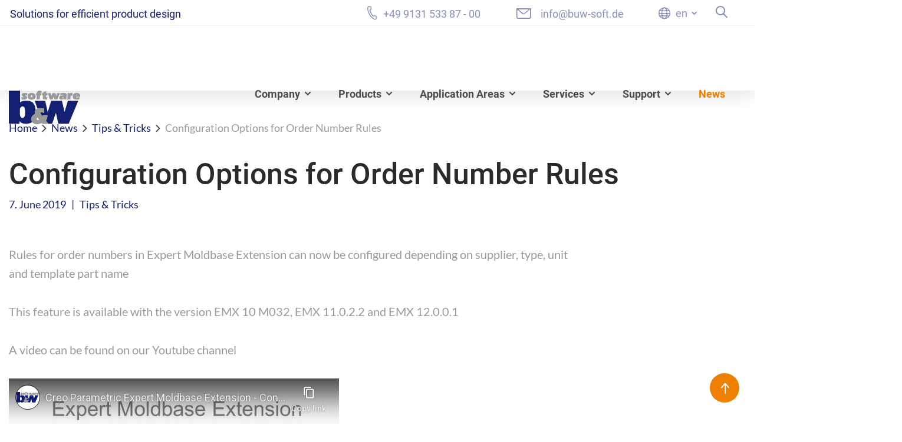

--- FILE ---
content_type: text/html; charset=UTF-8
request_url: https://www.buw-soft.de/en/news/configuration-options-for-order-number-rules/
body_size: 18602
content:
 

<!doctype html>
<html lang="en-US">

	<head>
		<meta charset="UTF-8">
		<meta name="viewport" content="width=device-width, initial-scale=1.0, maximum-scale=1.0" />
		<meta http-equiv="X-UA-Compatible" content="IE=edge" />
		<meta name="theme-color" content="#fff" />

		<link rel="preload" href="https://www.buw-soft.de/wp-content/themes/buwsoft/Resources/Public/webfonts/lato-v17-latin-regular.woff2" as="font" crossorigin="anonymous" />
		<link rel="preload" href="https://www.buw-soft.de/wp-content/themes/buwsoft/Resources/Public/webfonts/lato-v17-latin-700.woff2" as="font" crossorigin="anonymous" />
		<link rel="preload" href="https://www.buw-soft.de/wp-content/themes/buwsoft/Resources/Public/webfonts/lato-v17-latin-900.woff2" as="font" crossorigin="anonymous" />
		<link rel="preload" href="https://www.buw-soft.de/wp-content/themes/buwsoft/Resources/Public/webfonts/roboto-v27-latin-regular.woff2" as="font" crossorigin="anonymous" />
		<link rel="preload" href="https://www.buw-soft.de/wp-content/themes/buwsoft/Resources/Public/webfonts/roboto-v27-latin-500.woff2" as="font" crossorigin="anonymous" />
		<link rel="preload" href="https://www.buw-soft.de/wp-content/themes/buwsoft/Resources/Public/webfonts/roboto-v27-latin-700.woff2" as="font" crossorigin="anonymous" />
		
		<link rel="stylesheet" href="https://www.buw-soft.de/wp-content/themes/buwsoft/Resources/Public/Css/base.min.css">
		<link rel="profile" href="https://gmpg.org/xfn/11">

		<!-- load on home -->
		
		<meta name='robots' content='index, follow, max-image-preview:large, max-snippet:-1, max-video-preview:-1' />

	<!-- This site is optimized with the Yoast SEO plugin v26.7 - https://yoast.com/wordpress/plugins/seo/ -->
	<title>Configuration Options for Order Number Rules | B&amp;W Software</title>
	<link rel="canonical" href="https://www.buw-soft.de/en/news/configuration-options-for-order-number-rules/" />
	<meta property="og:locale" content="en_US" />
	<meta property="og:type" content="article" />
	<meta property="og:title" content="Configuration Options for Order Number Rules | B&amp;W Software" />
	<meta property="og:description" content="Rules for order numbers in Expert Moldbase Extension can now be configured depending on supplier, type, unit and template part name This feature is available with the version EMX 10 [&hellip;]" />
	<meta property="og:url" content="https://www.buw-soft.de/en/news/configuration-options-for-order-number-rules/" />
	<meta property="og:site_name" content="CAD Zusatzapplikationen für Creo Parametric" />
	<meta property="article:published_time" content="2019-06-07T13:40:47+00:00" />
	<meta property="article:modified_time" content="2022-01-11T15:55:35+00:00" />
	<meta name="author" content="admin" />
	<meta name="twitter:card" content="summary_large_image" />
	<meta name="twitter:label1" content="Written by" />
	<meta name="twitter:data1" content="admin" />
	<meta name="twitter:label2" content="Est. reading time" />
	<meta name="twitter:data2" content="1 minute" />
	<script type="application/ld+json" class="yoast-schema-graph">{"@context":"https://schema.org","@graph":[{"@type":"Article","@id":"https://www.buw-soft.de/en/news/configuration-options-for-order-number-rules/#article","isPartOf":{"@id":"https://www.buw-soft.de/en/news/configuration-options-for-order-number-rules/"},"author":{"name":"admin","@id":"https://www.buw-soft.de/en/#/schema/person/74ed9d394839c7757679903ef86847e2"},"headline":"Configuration Options for Order Number Rules","datePublished":"2019-06-07T13:40:47+00:00","dateModified":"2022-01-11T15:55:35+00:00","mainEntityOfPage":{"@id":"https://www.buw-soft.de/en/news/configuration-options-for-order-number-rules/"},"wordCount":48,"publisher":{"@id":"https://www.buw-soft.de/en/#organization"},"keywords":["EMX"],"articleSection":["Tips &amp; Tricks"],"inLanguage":"en-US"},{"@type":"WebPage","@id":"https://www.buw-soft.de/en/news/configuration-options-for-order-number-rules/","url":"https://www.buw-soft.de/en/news/configuration-options-for-order-number-rules/","name":"Configuration Options for Order Number Rules | B&W Software","isPartOf":{"@id":"https://www.buw-soft.de/en/#website"},"datePublished":"2019-06-07T13:40:47+00:00","dateModified":"2022-01-11T15:55:35+00:00","breadcrumb":{"@id":"https://www.buw-soft.de/en/news/configuration-options-for-order-number-rules/#breadcrumb"},"inLanguage":"en-US","potentialAction":[{"@type":"ReadAction","target":["https://www.buw-soft.de/en/news/configuration-options-for-order-number-rules/"]}]},{"@type":"BreadcrumbList","@id":"https://www.buw-soft.de/en/news/configuration-options-for-order-number-rules/#breadcrumb","itemListElement":[{"@type":"ListItem","position":1,"name":"Home","item":"https://www.buw-soft.de/en/"},{"@type":"ListItem","position":2,"name":"News","item":"https://www.buw-soft.de/en/news/"},{"@type":"ListItem","position":3,"name":"Tips &amp; Tricks","item":"https://www.buw-soft.de/en/news/kategorie/tipps-tricks-en/"},{"@type":"ListItem","position":4,"name":"Configuration Options for Order Number Rules"}]},{"@type":"WebSite","@id":"https://www.buw-soft.de/en/#website","url":"https://www.buw-soft.de/en/","name":"CAD Zusatzapplikationen für Creo Parametric","description":"Effizientes Produktdesign - B&amp;W Software ist der weltweit führende Anbieter von Zusatzapplikationen für das 3D CAD-System Creo Parametric.","publisher":{"@id":"https://www.buw-soft.de/en/#organization"},"potentialAction":[{"@type":"SearchAction","target":{"@type":"EntryPoint","urlTemplate":"https://www.buw-soft.de/en/?s={search_term_string}"},"query-input":{"@type":"PropertyValueSpecification","valueRequired":true,"valueName":"search_term_string"}}],"inLanguage":"en-US"},{"@type":"Organization","@id":"https://www.buw-soft.de/en/#organization","name":"CAD Zusatzapplikationen für Creo Parametric","url":"https://www.buw-soft.de/en/","logo":{"@type":"ImageObject","inLanguage":"en-US","@id":"https://www.buw-soft.de/en/#/schema/logo/image/","url":"https://www.buw-soft.de/wp-content/uploads/2021/07/buw_logo.svg","contentUrl":"https://www.buw-soft.de/wp-content/uploads/2021/07/buw_logo.svg","caption":"CAD Zusatzapplikationen für Creo Parametric"},"image":{"@id":"https://www.buw-soft.de/en/#/schema/logo/image/"}},{"@type":"Person","@id":"https://www.buw-soft.de/en/#/schema/person/74ed9d394839c7757679903ef86847e2","name":"admin","url":"https://www.buw-soft.de/en/news/author/admin/"}]}</script>
	<!-- / Yoast SEO plugin. -->


<link rel="alternate" type="text/calendar" title="CAD Zusatzapplikationen für Creo Parametric &raquo; iCal Feed" href="https://www.buw-soft.de/en/veranstaltungen/?ical=1" />
<style id='wp-img-auto-sizes-contain-inline-css'>
img:is([sizes=auto i],[sizes^="auto," i]){contain-intrinsic-size:3000px 1500px}
/*# sourceURL=wp-img-auto-sizes-contain-inline-css */
</style>
<style id='classic-theme-styles-inline-css'>
/*! This file is auto-generated */
.wp-block-button__link{color:#fff;background-color:#32373c;border-radius:9999px;box-shadow:none;text-decoration:none;padding:calc(.667em + 2px) calc(1.333em + 2px);font-size:1.125em}.wp-block-file__button{background:#32373c;color:#fff;text-decoration:none}
/*# sourceURL=/wp-includes/css/classic-themes.min.css */
</style>
<link rel='stylesheet' id='help-style-css' href='https://www.buw-soft.de/wp-content/plugins/help-center/assets/help.css' media='all' />
<link rel='stylesheet' id='env-css' href='https://www.buw-soft.de/wp-content/themes/buwsoft/style-prod.css' media='all' />
<link rel='stylesheet' id='wp-block-paragraph-css' href='https://www.buw-soft.de/wp-includes/blocks/paragraph/style.min.css' media='all' />
<script src="https://www.buw-soft.de/wp-content/themes/buwsoft/Resources/Public/Javascript/jquery-3.5.1.min.js" id="jquery-js"></script>
<meta name="tec-api-version" content="v1"><meta name="tec-api-origin" content="https://www.buw-soft.de/en/"><link rel="alternate" href="https://www.buw-soft.de/en/wp-json/tribe/events/v1/" /><link rel="pingback" href="https://www.buw-soft.de/xmlrpc.php"><link rel="icon" href="https://www.buw-soft.de/wp-content/uploads/2021/08/cropped-bw_favicon-32x32.png" sizes="32x32" />
<link rel="icon" href="https://www.buw-soft.de/wp-content/uploads/2021/08/cropped-bw_favicon-192x192.png" sizes="192x192" />
<link rel="apple-touch-icon" href="https://www.buw-soft.de/wp-content/uploads/2021/08/cropped-bw_favicon-180x180.png" />
<meta name="msapplication-TileImage" content="https://www.buw-soft.de/wp-content/uploads/2021/08/cropped-bw_favicon-270x270.png" />
	<style id='global-styles-inline-css'>
:root{--wp--preset--aspect-ratio--square: 1;--wp--preset--aspect-ratio--4-3: 4/3;--wp--preset--aspect-ratio--3-4: 3/4;--wp--preset--aspect-ratio--3-2: 3/2;--wp--preset--aspect-ratio--2-3: 2/3;--wp--preset--aspect-ratio--16-9: 16/9;--wp--preset--aspect-ratio--9-16: 9/16;--wp--preset--color--black: #000000;--wp--preset--color--cyan-bluish-gray: #abb8c3;--wp--preset--color--white: #ffffff;--wp--preset--color--pale-pink: #f78da7;--wp--preset--color--vivid-red: #cf2e2e;--wp--preset--color--luminous-vivid-orange: #ff6900;--wp--preset--color--luminous-vivid-amber: #fcb900;--wp--preset--color--light-green-cyan: #7bdcb5;--wp--preset--color--vivid-green-cyan: #00d084;--wp--preset--color--pale-cyan-blue: #8ed1fc;--wp--preset--color--vivid-cyan-blue: #0693e3;--wp--preset--color--vivid-purple: #9b51e0;--wp--preset--gradient--vivid-cyan-blue-to-vivid-purple: linear-gradient(135deg,rgb(6,147,227) 0%,rgb(155,81,224) 100%);--wp--preset--gradient--light-green-cyan-to-vivid-green-cyan: linear-gradient(135deg,rgb(122,220,180) 0%,rgb(0,208,130) 100%);--wp--preset--gradient--luminous-vivid-amber-to-luminous-vivid-orange: linear-gradient(135deg,rgb(252,185,0) 0%,rgb(255,105,0) 100%);--wp--preset--gradient--luminous-vivid-orange-to-vivid-red: linear-gradient(135deg,rgb(255,105,0) 0%,rgb(207,46,46) 100%);--wp--preset--gradient--very-light-gray-to-cyan-bluish-gray: linear-gradient(135deg,rgb(238,238,238) 0%,rgb(169,184,195) 100%);--wp--preset--gradient--cool-to-warm-spectrum: linear-gradient(135deg,rgb(74,234,220) 0%,rgb(151,120,209) 20%,rgb(207,42,186) 40%,rgb(238,44,130) 60%,rgb(251,105,98) 80%,rgb(254,248,76) 100%);--wp--preset--gradient--blush-light-purple: linear-gradient(135deg,rgb(255,206,236) 0%,rgb(152,150,240) 100%);--wp--preset--gradient--blush-bordeaux: linear-gradient(135deg,rgb(254,205,165) 0%,rgb(254,45,45) 50%,rgb(107,0,62) 100%);--wp--preset--gradient--luminous-dusk: linear-gradient(135deg,rgb(255,203,112) 0%,rgb(199,81,192) 50%,rgb(65,88,208) 100%);--wp--preset--gradient--pale-ocean: linear-gradient(135deg,rgb(255,245,203) 0%,rgb(182,227,212) 50%,rgb(51,167,181) 100%);--wp--preset--gradient--electric-grass: linear-gradient(135deg,rgb(202,248,128) 0%,rgb(113,206,126) 100%);--wp--preset--gradient--midnight: linear-gradient(135deg,rgb(2,3,129) 0%,rgb(40,116,252) 100%);--wp--preset--font-size--small: 13px;--wp--preset--font-size--medium: 20px;--wp--preset--font-size--large: 36px;--wp--preset--font-size--x-large: 42px;--wp--preset--spacing--20: 0.44rem;--wp--preset--spacing--30: 0.67rem;--wp--preset--spacing--40: 1rem;--wp--preset--spacing--50: 1.5rem;--wp--preset--spacing--60: 2.25rem;--wp--preset--spacing--70: 3.38rem;--wp--preset--spacing--80: 5.06rem;--wp--preset--shadow--natural: 6px 6px 9px rgba(0, 0, 0, 0.2);--wp--preset--shadow--deep: 12px 12px 50px rgba(0, 0, 0, 0.4);--wp--preset--shadow--sharp: 6px 6px 0px rgba(0, 0, 0, 0.2);--wp--preset--shadow--outlined: 6px 6px 0px -3px rgb(255, 255, 255), 6px 6px rgb(0, 0, 0);--wp--preset--shadow--crisp: 6px 6px 0px rgb(0, 0, 0);}:where(.is-layout-flex){gap: 0.5em;}:where(.is-layout-grid){gap: 0.5em;}body .is-layout-flex{display: flex;}.is-layout-flex{flex-wrap: wrap;align-items: center;}.is-layout-flex > :is(*, div){margin: 0;}body .is-layout-grid{display: grid;}.is-layout-grid > :is(*, div){margin: 0;}:where(.wp-block-columns.is-layout-flex){gap: 2em;}:where(.wp-block-columns.is-layout-grid){gap: 2em;}:where(.wp-block-post-template.is-layout-flex){gap: 1.25em;}:where(.wp-block-post-template.is-layout-grid){gap: 1.25em;}.has-black-color{color: var(--wp--preset--color--black) !important;}.has-cyan-bluish-gray-color{color: var(--wp--preset--color--cyan-bluish-gray) !important;}.has-white-color{color: var(--wp--preset--color--white) !important;}.has-pale-pink-color{color: var(--wp--preset--color--pale-pink) !important;}.has-vivid-red-color{color: var(--wp--preset--color--vivid-red) !important;}.has-luminous-vivid-orange-color{color: var(--wp--preset--color--luminous-vivid-orange) !important;}.has-luminous-vivid-amber-color{color: var(--wp--preset--color--luminous-vivid-amber) !important;}.has-light-green-cyan-color{color: var(--wp--preset--color--light-green-cyan) !important;}.has-vivid-green-cyan-color{color: var(--wp--preset--color--vivid-green-cyan) !important;}.has-pale-cyan-blue-color{color: var(--wp--preset--color--pale-cyan-blue) !important;}.has-vivid-cyan-blue-color{color: var(--wp--preset--color--vivid-cyan-blue) !important;}.has-vivid-purple-color{color: var(--wp--preset--color--vivid-purple) !important;}.has-black-background-color{background-color: var(--wp--preset--color--black) !important;}.has-cyan-bluish-gray-background-color{background-color: var(--wp--preset--color--cyan-bluish-gray) !important;}.has-white-background-color{background-color: var(--wp--preset--color--white) !important;}.has-pale-pink-background-color{background-color: var(--wp--preset--color--pale-pink) !important;}.has-vivid-red-background-color{background-color: var(--wp--preset--color--vivid-red) !important;}.has-luminous-vivid-orange-background-color{background-color: var(--wp--preset--color--luminous-vivid-orange) !important;}.has-luminous-vivid-amber-background-color{background-color: var(--wp--preset--color--luminous-vivid-amber) !important;}.has-light-green-cyan-background-color{background-color: var(--wp--preset--color--light-green-cyan) !important;}.has-vivid-green-cyan-background-color{background-color: var(--wp--preset--color--vivid-green-cyan) !important;}.has-pale-cyan-blue-background-color{background-color: var(--wp--preset--color--pale-cyan-blue) !important;}.has-vivid-cyan-blue-background-color{background-color: var(--wp--preset--color--vivid-cyan-blue) !important;}.has-vivid-purple-background-color{background-color: var(--wp--preset--color--vivid-purple) !important;}.has-black-border-color{border-color: var(--wp--preset--color--black) !important;}.has-cyan-bluish-gray-border-color{border-color: var(--wp--preset--color--cyan-bluish-gray) !important;}.has-white-border-color{border-color: var(--wp--preset--color--white) !important;}.has-pale-pink-border-color{border-color: var(--wp--preset--color--pale-pink) !important;}.has-vivid-red-border-color{border-color: var(--wp--preset--color--vivid-red) !important;}.has-luminous-vivid-orange-border-color{border-color: var(--wp--preset--color--luminous-vivid-orange) !important;}.has-luminous-vivid-amber-border-color{border-color: var(--wp--preset--color--luminous-vivid-amber) !important;}.has-light-green-cyan-border-color{border-color: var(--wp--preset--color--light-green-cyan) !important;}.has-vivid-green-cyan-border-color{border-color: var(--wp--preset--color--vivid-green-cyan) !important;}.has-pale-cyan-blue-border-color{border-color: var(--wp--preset--color--pale-cyan-blue) !important;}.has-vivid-cyan-blue-border-color{border-color: var(--wp--preset--color--vivid-cyan-blue) !important;}.has-vivid-purple-border-color{border-color: var(--wp--preset--color--vivid-purple) !important;}.has-vivid-cyan-blue-to-vivid-purple-gradient-background{background: var(--wp--preset--gradient--vivid-cyan-blue-to-vivid-purple) !important;}.has-light-green-cyan-to-vivid-green-cyan-gradient-background{background: var(--wp--preset--gradient--light-green-cyan-to-vivid-green-cyan) !important;}.has-luminous-vivid-amber-to-luminous-vivid-orange-gradient-background{background: var(--wp--preset--gradient--luminous-vivid-amber-to-luminous-vivid-orange) !important;}.has-luminous-vivid-orange-to-vivid-red-gradient-background{background: var(--wp--preset--gradient--luminous-vivid-orange-to-vivid-red) !important;}.has-very-light-gray-to-cyan-bluish-gray-gradient-background{background: var(--wp--preset--gradient--very-light-gray-to-cyan-bluish-gray) !important;}.has-cool-to-warm-spectrum-gradient-background{background: var(--wp--preset--gradient--cool-to-warm-spectrum) !important;}.has-blush-light-purple-gradient-background{background: var(--wp--preset--gradient--blush-light-purple) !important;}.has-blush-bordeaux-gradient-background{background: var(--wp--preset--gradient--blush-bordeaux) !important;}.has-luminous-dusk-gradient-background{background: var(--wp--preset--gradient--luminous-dusk) !important;}.has-pale-ocean-gradient-background{background: var(--wp--preset--gradient--pale-ocean) !important;}.has-electric-grass-gradient-background{background: var(--wp--preset--gradient--electric-grass) !important;}.has-midnight-gradient-background{background: var(--wp--preset--gradient--midnight) !important;}.has-small-font-size{font-size: var(--wp--preset--font-size--small) !important;}.has-medium-font-size{font-size: var(--wp--preset--font-size--medium) !important;}.has-large-font-size{font-size: var(--wp--preset--font-size--large) !important;}.has-x-large-font-size{font-size: var(--wp--preset--font-size--x-large) !important;}
/*# sourceURL=global-styles-inline-css */
</style>
</head>


	<body class="wp-singular post-template-default single single-post postid-14095 single-format-standard wp-custom-logo wp-theme-buwsoft tribe-no-js no-sidebar">

		


		<header role="banner">

			<div class="topmenu d-none d-md-flex">
				<div class="container">

					<div class="row align-items-center justify-content-between">
						
						<!-- brand slogan -->
						<div class="col-auto align-self-start">
							<span class="slogan d-none d-xl-flex">Solutions for efficient product design</span>
						</div>


						<div class="col-auto align-self-end">
						
							<!-- phone number with icon -->
							<a class=" icon-phone topmenu-link d-none d-sm-inline-block" href="tel:+4991315338700" title="Call us" >+49 9131 533 87 - 00</a>

							<!-- mail address with icon -->
							<a class=" icon-mail topmenu-link" href="mailto:info@buw-soft.de" title="Write us">info@buw-soft.de</a>

							<!-- language select -->
							<div class="dropdown dropdown_language">
								<button class="dropdown-toggle" type="button" id="languageDropdown"  data-bs-toggle="dropdown" aria-expanded="false" title="Change language">
									<span class="active_lang">

										<!-- get current lang -->
										en									</span>
								</button>

								<!-- custom lang switch -->
								<div class="dropdown-menu" aria-labelledby="languageDropdown">
        
        <a class="dropdown-item wpml-ls-slot-shortcode_actions wpml-ls-item wpml-ls-item-de wpml-ls-first-item" href="https://www.buw-soft.de/de/news/konfigurationsmoeglichkeit-fuer-ein-regelwerk-bei-bestellnummern/">
            de
        </a>
    
        
        <a class="dropdown-item wpml-ls-slot-shortcode_actions wpml-ls-item wpml-ls-item-en wpml-ls-current-language wpml-ls-last-item" href="https://www.buw-soft.de/en/news/configuration-options-for-order-number-rules/">
            en
        </a>
    
    </div>





							</div>

							<button class=" icon-search" title="Open search" tabindex="0"></button>
							
							<!-- search form -->
							<form method="get" class="search-form" id="searchform" action="/en/index.php">
								<input type="text" placeholder="What are you searching?" name="s" id="s" />
								<button type="submit" id="search_submit" value="Search" title="Search"> Search</button>
							</form>
						</div>

					</div> <!--row-->

				</div>
			</div>


			<div class="container">
				<nav class="navbar navbar-expand-xl">

					<!-- logo -->
					<a class="navbar-brand" href="https://www.buw-soft.de/en/">
						<img src="https://www.buw-soft.de/wp-content/themes/buwsoft/Resources/Public/Images/buw_logo.svg" alt="B&W Software" title="B&W Software" width="121" height="57">
					</a>

					<nav class="collapse navbar-collapse" id="navbar-main" aria-label="Hauptmenü">
						<ul id="menu-hauptmenue-en" class="menu navbar-nav"><li id="menu-item-12121" class="menu-item menu-item-type-custom menu-item-object-custom menu-item-has-children menu-item-12121"><a href="#">Company</a>
<ul class="sub-menu">
	<li id="menu-item-12641" class="d-none d-xl-block menu-item menu-item-type-post_type menu-item-object-page menu-item-home menu-item-12641"><a href="https://www.buw-soft.de/en/">Company</a></li>
	<li id="menu-item-12123" class="menu-item menu-item-type-post_type menu-item-object-page menu-item-12123"><a href="https://www.buw-soft.de/en/team/">Team</a></li>
	<li id="menu-item-12124" class="menu-item menu-item-type-post_type menu-item-object-page menu-item-12124"><a href="https://www.buw-soft.de/en/customers-references/">Customers &#038; References</a></li>
	<li id="menu-item-12125" class="menu-item menu-item-type-post_type menu-item-object-page menu-item-12125"><a href="https://www.buw-soft.de/en/partner/">Partner</a></li>
	<li id="menu-item-12126" class="menu-item menu-item-type-post_type menu-item-object-page menu-item-12126"><a href="https://www.buw-soft.de/en/company-history/">Company history</a></li>
	<li id="menu-item-12128" class="menu-item menu-item-type-post_type menu-item-object-page menu-item-12128"><a href="https://www.buw-soft.de/en/commitment/">Commitment</a></li>
	<li id="menu-item-12127" class="menu-item menu-item-type-post_type menu-item-object-page menu-item-12127"><a href="https://www.buw-soft.de/en/contact/">Contact</a></li>
</ul>
</li>
<li id="menu-item-12129" class="dropdown_multicol menu-item menu-item-type-custom menu-item-object-custom menu-item-has-children menu-item-12129"><a href="#">Products</a>
<ul class="sub-menu">
	<li id="menu-item-12212" class="menu-item menu-item-type-post_type menu-item-object-page menu-item-12212"><a href="https://www.buw-soft.de/en/products/">Products</a></li>
	<li id="menu-item-19364" class="menu-item menu-item-type-post_type menu-item-object-page menu-item-19364"><a href="https://www.buw-soft.de/en/products/smartmbdtools/">SmartMBDTools</a></li>
	<li id="menu-item-12218" class="menu-item menu-item-type-post_type menu-item-object-page menu-item-12218"><a href="https://www.buw-soft.de/en/products/smartcolor/">SMARTColor</a></li>
	<li id="menu-item-12217" class="menu-item menu-item-type-post_type menu-item-object-page menu-item-12217"><a href="https://www.buw-soft.de/en/products/smartannotate/">SMARTAnnotate</a></li>
	<li id="menu-item-12222" class="menu-item menu-item-type-post_type menu-item-object-page menu-item-12222"><a href="https://www.buw-soft.de/en/products/smartupdate/">SMARTUpdate</a></li>
	<li id="menu-item-17445" class="menu-item menu-item-type-post_type menu-item-object-page menu-item-17445"><a href="https://www.buw-soft.de/en/products/smart3dexport/">SMART3DExport</a></li>
	<li id="menu-item-12223" class="menu-item menu-item-type-post_type menu-item-object-page menu-item-12223"><a href="https://www.buw-soft.de/en/products/smartxhatch/">SMARTXHatch</a></li>
	<li id="menu-item-12213" class="menu-item menu-item-type-post_type menu-item-object-page menu-item-12213"><a href="https://www.buw-soft.de/en/products/advanced-framework-extension/">Advanced Framework Extension</a></li>
	<li id="menu-item-12214" class="menu-item menu-item-type-post_type menu-item-object-page menu-item-12214"><a href="https://www.buw-soft.de/en/products/expert-moldbase-extension/">Expert Moldbase Extension</a></li>
	<li id="menu-item-12215" class="menu-item menu-item-type-post_type menu-item-object-page menu-item-12215"><a href="https://www.buw-soft.de/en/products/intelligent-fastener-extension/">Intelligent Fastener Extension</a></li>
	<li id="menu-item-12216" class="menu-item menu-item-type-post_type menu-item-object-page menu-item-12216"><a href="https://www.buw-soft.de/en/products/progressive-die-extension/">Progressive Die Extension</a></li>
	<li id="menu-item-12219" class="menu-item menu-item-type-post_type menu-item-object-page menu-item-12219"><a href="https://www.buw-soft.de/en/products/smartelectrode/">SMARTElectrode</a></li>
	<li id="menu-item-12220" class="menu-item menu-item-type-post_type menu-item-object-page menu-item-12220"><a href="https://www.buw-soft.de/en/products/smartholechart/">SMARTHolechart</a></li>
	<li id="menu-item-12221" class="menu-item menu-item-type-post_type menu-item-object-page menu-item-12221"><a href="https://www.buw-soft.de/en/products/smartoptics/">SMARTOptics</a></li>
</ul>
</li>
<li id="menu-item-12134" class="menu-item menu-item-type-custom menu-item-object-custom menu-item-has-children menu-item-12134"><a href="#">Application Areas</a>
<ul class="sub-menu">
	<li id="menu-item-12135" class="menu-item menu-item-type-post_type menu-item-object-page menu-item-12135"><a href="https://www.buw-soft.de/en/application-areas/">Application Areas</a></li>
	<li id="menu-item-12136" class="menu-item menu-item-type-post_type menu-item-object-page menu-item-12136"><a href="https://www.buw-soft.de/en/application-areas/model-based-definition/">Model-Based-Definition</a></li>
	<li id="menu-item-12139" class="menu-item menu-item-type-post_type menu-item-object-page menu-item-12139"><a href="https://www.buw-soft.de/en/application-areas/tooling/">Tooling</a></li>
	<li id="menu-item-12138" class="menu-item menu-item-type-post_type menu-item-object-page menu-item-12138"><a href="https://www.buw-soft.de/en/application-areas/mechanical-plant-engineering-and-equipment-manufacturing/">Mechanical, Plant Engineering and Equipment Manufacturing</a></li>
	<li id="menu-item-12137" class="menu-item menu-item-type-post_type menu-item-object-page menu-item-12137"><a href="https://www.buw-soft.de/en/application-areas/drafting/">Drafting</a></li>
</ul>
</li>
<li id="menu-item-12140" class="menu-item menu-item-type-custom menu-item-object-custom menu-item-has-children menu-item-12140"><a href="#">Services</a>
<ul class="sub-menu">
	<li id="menu-item-12141" class="menu-item menu-item-type-post_type menu-item-object-page menu-item-12141"><a href="https://www.buw-soft.de/en/services/">Services</a></li>
	<li id="menu-item-12142" class="menu-item menu-item-type-post_type menu-item-object-page menu-item-12142"><a href="https://www.buw-soft.de/en/services/software-development/">Software development</a></li>
	<li id="menu-item-12143" class="menu-item menu-item-type-post_type menu-item-object-page menu-item-12143"><a href="https://www.buw-soft.de/en/services/consulting/">Consulting</a></li>
	<li id="menu-item-12144" class="menu-item menu-item-type-post_type menu-item-object-page menu-item-12144"><a href="https://www.buw-soft.de/en/services/training/">Training</a></li>
	<li id="menu-item-12145" class="menu-item menu-item-type-post_type menu-item-object-page menu-item-12145"><a href="https://www.buw-soft.de/en/services/maintenance-care/">Maintenance &#038; Care</a></li>
</ul>
</li>
<li id="menu-item-18382" class="menu-item menu-item-type-custom menu-item-object-custom menu-item-has-children menu-item-18382"><a href="#">Support</a>
<ul class="sub-menu">
	<li id="menu-item-18371" class="menu-item menu-item-type-post_type menu-item-object-page menu-item-18371"><a href="https://www.buw-soft.de/en/support/">Support</a></li>
	<li id="menu-item-20650" class="menu-item menu-item-type-post_type menu-item-object-page menu-item-20650"><a href="https://www.buw-soft.de/en/support/help-center/">Help Center</a></li>
	<li id="menu-item-18370" class="menu-item menu-item-type-custom menu-item-object-custom menu-item-18370"><a href="https://support.buw-soft.de/compatibility/index.html">Product Calendar</a></li>
</ul>
</li>
<li id="menu-item-12148" class="menu-item menu-item-type-post_type menu-item-object-page current_page_parent menu-item-12148"><a href="https://www.buw-soft.de/en/news/">News</a></li>
</ul>
						<!-- Elements from Topmenu -->
						<div class="nav-elements d-flex d-md-none">
							<!-- phone number with icon -->
							<a class="icon icon-phone topmenu-link" href="tel:+4991315338700" title="Call us">+49 9131 533 87 - 00</a>

							<!-- mail address with icon -->
							<a class="icon icon-mail topmenu-link" href="mailto:info@buw-soft.de" title="Write us">info@buw-soft.de</a>

						</div>

					</nav>

					<button class="navbar-toggler" id="nav-toggle" type="button" data-bs-toggle="collapse" data-bs-target="#navbar-main" aria-expanded="false" aria-label="open menu">
						<span></span>
						<span></span>
						<span></span>
						<span></span>
					</button>

				</nav>
			</div>




		</header>


		<style>
			/*-----Daniel Grassl, 17.04.
			CSS hinzugefügt, um den letzten beiden Menüpunkten
			im Hauptmenü die position relative zu entziehen.
			Und deren Kindelementen andere absolute Eigenschaften zu
			geben. Somit richten sich die Hover Menüs der letzten 
			beiden Menüpunkt am rechten Bildschirmrand aus,
			und werden nicht mehr abgeschnitten---*/

			#menu-item-18379 , #menu-item-11614 {
				position: unset !important;
			}

			#menu-item-18379 .sub-menu, #menu-item-11614 .sub-menu {
				right: 0  !important;
				left: auto !important;
				max-width: 400px !important;
			}
		</style>



		<main >

			<!-- Breadcrumbs -->
			<div class="container"> <div id="breadcrumbs"><span><span><a href="https://www.buw-soft.de/en/">Home</a></span> <strong class="breadcrumbArrow"></strong> <span><a href="https://www.buw-soft.de/en/news/">News</a></span> <strong class="breadcrumbArrow"></strong> <span><a href="https://www.buw-soft.de/en/news/kategorie/tipps-tricks-en/">Tips &amp; Tricks</a></span> <strong class="breadcrumbArrow"></strong> <span class="breadcrumb_last" aria-current="page">Configuration Options for Order Number Rules</span></span></div></div>

    <!-------------------------->
    <!-- Title-Header Section -->
    <!-------------------------->
    <section class="section section--title">
        <div class="container"> 
            <div class="row">

                <div class="col-12 col-xl-10">

                    <h1 class="mb-2 mb-md-1">Configuration Options for Order Number Rules</h1>

                    <p class="meta">
                        7. June 2019
                        <span class="divider">|</span>

                        <span>Tips &amp; Tricks</span>                     </p>




                    
                        <!-- Show selected header img -->
                        

            </div> <!-- row -->
        </div>
    </section>



    <!--------------------->
    <!-- Content Section -->
    <!--------------------->
    <section class="section--blog pt-3">
        <div class="container">
            <div class="row">

                <div class="col">
                    
<p>Rules for order numbers in Expert Moldbase Extension can now be configured depending on supplier, type, unit and template part name</p>



<p>This feature is available with the version EMX 10 M032, EMX 11.0.2.2 and EMX 12.0.0.1</p>



<p>A video can be found on our Youtube channel</p>



<figure class="wp-block-embed-youtube wp-block-embed is-type-video is-provider-youtube wp-embed-aspect-16-9 wp-has-aspect-ratio">
<div class="BorlabsCookie _brlbs-cb-youtube"><div class="_brlbs-content-blocker"> <div class="_brlbs-embed _brlbs-video-youtube"> <img class="_brlbs-thumbnail" src="https://www.buw-soft.de/wp-content/plugins/borlabs-cookie/assets/images/cb-no-thumbnail.png" alt="YouTube"> <div class="_brlbs-caption"> <p>Mit dem Laden des Videos akzeptieren Sie die Datenschutzerklärung von YouTube.<br><a href="https://policies.google.com/privacy" target="_blank" rel="nofollow noopener noreferrer">Mehr erfahren</a></p> <p><a class="_brlbs-btn _brlbs-icon-play-white" href="#" data-borlabs-cookie-unblock role="button">Video laden</a></p> <p><label><input type="checkbox" name="unblockAll" value="1" checked> <small>YouTube immer entsperren</small></label></p> </div> </div> </div><div class="borlabs-hide" data-borlabs-cookie-type="content-blocker" data-borlabs-cookie-id="youtube"><script type="text/template">[base64]</script></div></div>
</figure>
<!--EndFragment-->                </div>

            </div>
        </div>
    </section>



    <!----------------->
    <!-- Tag Section -->
    <!----------------->
    
        <section class="section--gray section--md m-xl section--tags">
            <div class="container container-flex">

                <h2 class="h4">Tags </h2> 

                <ul class="filter-tabs mb-0">

                    <li><a href="https://www.buw-soft.de/en/news/schlagwort/emx-en/">EMX</a></li>
                </ul>

            </div>
        </section>

      




    <!------------------------>
    <!-- Latest News Slider -->
    <!------------------------>
    


    <section class="mb-md">
        <div class="container container-flex">

            <h2 class="h3 mb-xs text-center">This could be interesting for you </h2>
            <!-- <p class="text-center mb-xs">Lorem ipsum dolor sit amet, consetetur sadipscing elitr<br> diam nonumy eirmod tempor invidunt aliquyam. </p> -->

            
            
                <div class="news-slider splide">

                    <div class="splide__arrows">
                        <button class="splide__arrow splide__arrow--prev">
                            <span class="arrow arrow-prev"></span>
                        </button>
                        <button class="splide__arrow splide__arrow--next">
                            <span class="arrow arrow-next"></span>
                        </button>
                    </div>

                    <div class="splide__track">
                        <ul class="splide__list">

                            
                                
                                <li class="splide__slide">
                                    <a href="https://www.buw-soft.de/en/news/review-user-meeting-toolmaking-in-creo-2025/" class="news-card post-20626 post type-post status-publish format-standard has-post-thumbnail hentry category-messen-events-en tag-emx-en" >

                                        <!-- post img or fallback img -->
                                                                                    <picture>
                                                <source srcset="https://www.buw-soft.de/wp-content/uploads/2025/07/EMX-Anwendertreffen-2025.png" type="image/webp">
                                                <source srcset="https://www.buw-soft.de/wp-content/uploads/2025/07/EMX-Anwendertreffen-2025.png" type="image/jpeg"> 
                                                <img src="https://www.buw-soft.de/wp-content/uploads/2025/07/EMX-Anwendertreffen-2025.png" alt="Review: User Meeting – Toolmaking in Creo 2025" loading="lazy"/>
                                            </picture>
                                        
                                        <div class="news-card_content">
                                            <h3 class="h5">Review: User Meeting – Toolmaking in Creo 2025</h3>

                                            <div class="meta-footer">
                                                19. November 2025 <span class="divider">|</span> 
                                                <span class="category-item">Fairs &amp; Events</span>                                            </div>
                                        </div>

                                    </a>
                                </li>

                            
                                
                                <li class="splide__slide">
                                    <a href="https://www.buw-soft.de/en/news/bw-software-at-the-digitalization-conference-2025/" class="news-card post-20229 post type-post status-publish format-standard has-post-thumbnail hentry category-messen-events-en" >

                                        <!-- post img or fallback img -->
                                                                                    <picture>
                                                <source srcset="https://www.buw-soft.de/wp-content/uploads/2025/04/FKD-Social-Media-Partner-B-und-W.jpg" type="image/webp">
                                                <source srcset="https://www.buw-soft.de/wp-content/uploads/2025/04/FKD-Social-Media-Partner-B-und-W.jpg" type="image/jpeg"> 
                                                <img src="https://www.buw-soft.de/wp-content/uploads/2025/04/FKD-Social-Media-Partner-B-und-W.jpg" alt="B&#038;W Software at the Digitalization Conference 2025" loading="lazy"/>
                                            </picture>
                                        
                                        <div class="news-card_content">
                                            <h3 class="h5">B&#038;W Software at the Digitalization Conference 2025</h3>

                                            <div class="meta-footer">
                                                1. April 2025 <span class="divider">|</span> 
                                                <span class="category-item">Fairs &amp; Events</span>                                            </div>
                                        </div>

                                    </a>
                                </li>

                            
                                
                                <li class="splide__slide">
                                    <a href="https://www.buw-soft.de/en/news/future-of-bw-has-begun/" class="news-card post-19237 post type-post status-publish format-standard has-post-thumbnail hentry category-updates-en" >

                                        <!-- post img or fallback img -->
                                                                                    <picture>
                                                <source srcset="https://www.buw-soft.de/wp-content/uploads/2024/10/Gf.png" type="image/webp">
                                                <source srcset="https://www.buw-soft.de/wp-content/uploads/2024/10/Gf.png" type="image/jpeg"> 
                                                <img src="https://www.buw-soft.de/wp-content/uploads/2024/10/Gf.png" alt="Future of B&#038;W has begun" loading="lazy"/>
                                            </picture>
                                        
                                        <div class="news-card_content">
                                            <h3 class="h5">Future of B&#038;W has begun</h3>

                                            <div class="meta-footer">
                                                9. October 2024 <span class="divider">|</span> 
                                                <span class="category-item">Updates</span>                                            </div>
                                        </div>

                                    </a>
                                </li>

                            
                                
                                <li class="splide__slide">
                                    <a href="https://www.buw-soft.de/en/news/no-security-alert-of-bw-license-server-11-19-1-0-regarding-lmadmin/" class="news-card post-18337 post type-post status-publish format-standard hentry category-tipps-tricks-en" >

                                        <!-- post img or fallback img -->
                                                                                    <picture>
                                                <source srcset="https://www.buw-soft.de/wp-content/themes/buwsoft/Resources/Public/Images/Assets/news_fallback.jpg" type="image/webp">
                                                <source srcset="https://www.buw-soft.de/wp-content/themes/buwsoft/Resources/Public/Images/Assets/news_fallback.jpg" type="image/jpeg"> 
                                                <img src="https://www.buw-soft.de/wp-content/themes/buwsoft/Resources/Public/Images/Assets/news_fallback.jpg" alt="No security alert of B&#038;W License Server 11.19.1.0 regarding lmadmin"  loading="lazy"/>
                                            </picture>
                                        
                                        <div class="news-card_content">
                                            <h3 class="h5">No security alert of B&#038;W License Server 11.19.1.0 regarding lmadmin</h3>

                                            <div class="meta-footer">
                                                29. January 2024 <span class="divider">|</span> 
                                                <span class="category-item">Tips &amp; Tricks</span>                                            </div>
                                        </div>

                                    </a>
                                </li>

                            
                                
                                <li class="splide__slide">
                                    <a href="https://www.buw-soft.de/en/news/potential-issues-in-running-bw-software-products-in-creo-9-0-and-10-0/" class="news-card post-18314 post type-post status-publish format-standard has-post-thumbnail hentry category-updates-en tag-smartannotate-en tag-smartassembly-en tag-smartcolor-en tag-smartdesignserver-en" >

                                        <!-- post img or fallback img -->
                                                                                    <picture>
                                                <source srcset="https://www.buw-soft.de/wp-content/uploads/2024/01/Teaser-Blogpost_Code.png" type="image/webp">
                                                <source srcset="https://www.buw-soft.de/wp-content/uploads/2024/01/Teaser-Blogpost_Code.png" type="image/jpeg"> 
                                                <img src="https://www.buw-soft.de/wp-content/uploads/2024/01/Teaser-Blogpost_Code.png" alt="Potential issues in running B&#038;W Software products in Creo 9.0 and 10.0" loading="lazy"/>
                                            </picture>
                                        
                                        <div class="news-card_content">
                                            <h3 class="h5">Potential issues in running B&#038;W Software products in Creo 9.0 and 10.0</h3>

                                            <div class="meta-footer">
                                                18. January 2024 <span class="divider">|</span> 
                                                <span class="category-item">Updates</span>                                            </div>
                                        </div>

                                    </a>
                                </li>

                            
                                
                                <li class="splide__slide">
                                    <a href="https://www.buw-soft.de/en/news/meet-us-at-the-ptc-user-global-summit-2024-in-orlando/" class="news-card post-18036 post type-post status-publish format-standard has-post-thumbnail hentry category-messen-events-en" >

                                        <!-- post img or fallback img -->
                                                                                    <picture>
                                                <source srcset="https://www.buw-soft.de/wp-content/uploads/2023/09/Orlando-ptc.png" type="image/webp">
                                                <source srcset="https://www.buw-soft.de/wp-content/uploads/2023/09/Orlando-ptc.png" type="image/jpeg"> 
                                                <img src="https://www.buw-soft.de/wp-content/uploads/2023/09/Orlando-ptc.png" alt="Meet us at the PTC/USER Global Summit 2024 in Orlando!" loading="lazy"/>
                                            </picture>
                                        
                                        <div class="news-card_content">
                                            <h3 class="h5">Meet us at the PTC/USER Global Summit 2024 in Orlando!</h3>

                                            <div class="meta-footer">
                                                25. September 2023 <span class="divider">|</span> 
                                                <span class="category-item">Fairs &amp; Events</span>                                            </div>
                                        </div>

                                    </a>
                                </li>

                            
                                
                                <li class="splide__slide">
                                    <a href="https://www.buw-soft.de/en/news/user-event-tooling-2023/" class="news-card post-17983 post type-post status-publish format-standard has-post-thumbnail hentry category-messen-events-en category-updates-en-2 tag-emx-en" >

                                        <!-- post img or fallback img -->
                                                                                    <picture>
                                                <source srcset="https://www.buw-soft.de/wp-content/uploads/2023/08/Anwendertreffen_Web.png" type="image/webp">
                                                <source srcset="https://www.buw-soft.de/wp-content/uploads/2023/08/Anwendertreffen_Web.png" type="image/jpeg"> 
                                                <img src="https://www.buw-soft.de/wp-content/uploads/2023/08/Anwendertreffen_Web.png" alt="User Event Tooling 2023" loading="lazy"/>
                                            </picture>
                                        
                                        <div class="news-card_content">
                                            <h3 class="h5">User Event Tooling 2023</h3>

                                            <div class="meta-footer">
                                                23. August 2023 <span class="divider">|</span> 
                                                <span class="category-item">Fairs &amp; Events</span><span class="category-item">News</span>                                            </div>
                                        </div>

                                    </a>
                                </li>

                            
                                
                                <li class="splide__slide">
                                    <a href="https://www.buw-soft.de/en/news/successful-windchill-implementation-project/" class="news-card post-12835 post type-post status-publish format-standard has-post-thumbnail hentry category-updates-en tag-smartupdate-en" >

                                        <!-- post img or fallback img -->
                                                                                    <picture>
                                                <source srcset="https://www.buw-soft.de/wp-content/uploads/2021/12/jet-drive-to-new-creo-era-2.png" type="image/webp">
                                                <source srcset="https://www.buw-soft.de/wp-content/uploads/2021/12/jet-drive-to-new-creo-era-2.png" type="image/jpeg"> 
                                                <img src="https://www.buw-soft.de/wp-content/uploads/2021/12/jet-drive-to-new-creo-era-2.png" alt="Successful Windchill implementation project" loading="lazy"/>
                                            </picture>
                                        
                                        <div class="news-card_content">
                                            <h3 class="h5">Successful Windchill implementation project</h3>

                                            <div class="meta-footer">
                                                26. October 2021 <span class="divider">|</span> 
                                                <span class="category-item">Updates</span>                                            </div>
                                        </div>

                                    </a>
                                </li>

                            
                                
                                <li class="splide__slide">
                                    <a href="https://www.buw-soft.de/en/news/new-releases-for-expert-moldbase-extension-18-4-3-3-17-0-8-0-16-0-10-5-15-0-5-3-available/" class="news-card post-20672 post type-post status-publish format-standard has-post-thumbnail hentry category-updates-en tag-emx-en" >

                                        <!-- post img or fallback img -->
                                                                                    <picture>
                                                <source srcset="https://www.buw-soft.de/wp-content/uploads/2025/12/expert-moldbase-extension-18-4-3-3-17-0-8-0-16-0-10-5-15-0-5-3-released.png" type="image/webp">
                                                <source srcset="https://www.buw-soft.de/wp-content/uploads/2025/12/expert-moldbase-extension-18-4-3-3-17-0-8-0-16-0-10-5-15-0-5-3-released.png" type="image/jpeg"> 
                                                <img src="https://www.buw-soft.de/wp-content/uploads/2025/12/expert-moldbase-extension-18-4-3-3-17-0-8-0-16-0-10-5-15-0-5-3-released.png" alt="New Releases for Expert Moldbase Extension 18.4.3.3, 17.0.8.0, 16.0.10.5, 15.0.5.3 available!" loading="lazy"/>
                                            </picture>
                                        
                                        <div class="news-card_content">
                                            <h3 class="h5">New Releases for Expert Moldbase Extension 18.4.3.3, 17.0.8.0, 16.0.10.5, 15.0.5.3 available!</h3>

                                            <div class="meta-footer">
                                                19. December 2025 <span class="divider">|</span> 
                                                <span class="category-item">Updates</span>                                            </div>
                                        </div>

                                    </a>
                                </li>

                            
                                
                                <li class="splide__slide">
                                    <a href="https://www.buw-soft.de/en/news/new-function-available-in-smartxhatch-3/" class="news-card post-20607 post type-post status-publish format-standard has-post-thumbnail hentry category-updates-en tag-smartxhatch-en" >

                                        <!-- post img or fallback img -->
                                                                                    <picture>
                                                <source srcset="https://www.buw-soft.de/wp-content/uploads/2025/10/SMARTXHatch-Vorlage.png" type="image/webp">
                                                <source srcset="https://www.buw-soft.de/wp-content/uploads/2025/10/SMARTXHatch-Vorlage.png" type="image/jpeg"> 
                                                <img src="https://www.buw-soft.de/wp-content/uploads/2025/10/SMARTXHatch-Vorlage.png" alt="New function available in SMARTXHatch" loading="lazy"/>
                                            </picture>
                                        
                                        <div class="news-card_content">
                                            <h3 class="h5">New function available in SMARTXHatch</h3>

                                            <div class="meta-footer">
                                                29. October 2025 <span class="divider">|</span> 
                                                <span class="category-item">Updates</span>                                            </div>
                                        </div>

                                    </a>
                                </li>

                            
                                
                                <li class="splide__slide">
                                    <a href="https://www.buw-soft.de/en/news/new-smartelectrode-versions-released-10/" class="news-card post-20595 post type-post status-publish format-standard has-post-thumbnail hentry category-updates-en tag-smartelectrode-en" >

                                        <!-- post img or fallback img -->
                                                                                    <picture>
                                                <source srcset="https://www.buw-soft.de/wp-content/uploads/2025/09/SMARTElectrode-release-2025-09.png" type="image/webp">
                                                <source srcset="https://www.buw-soft.de/wp-content/uploads/2025/09/SMARTElectrode-release-2025-09.png" type="image/jpeg"> 
                                                <img src="https://www.buw-soft.de/wp-content/uploads/2025/09/SMARTElectrode-release-2025-09.png" alt="New SMARTElectrode Versions released" loading="lazy"/>
                                            </picture>
                                        
                                        <div class="news-card_content">
                                            <h3 class="h5">New SMARTElectrode Versions released</h3>

                                            <div class="meta-footer">
                                                24. September 2025 <span class="divider">|</span> 
                                                <span class="category-item">Updates</span>                                            </div>
                                        </div>

                                    </a>
                                </li>

                            
                                
                                <li class="splide__slide">
                                    <a href="https://www.buw-soft.de/en/news/preliminary-program-for-mold-user-event-2025-published/" class="news-card post-20578 post type-post status-publish format-standard has-post-thumbnail hentry category-messen-events-en tag-emx-en" >

                                        <!-- post img or fallback img -->
                                                                                    <picture>
                                                <source srcset="https://www.buw-soft.de/wp-content/uploads/2025/07/EMX-Anwendertreffen-2025.png" type="image/webp">
                                                <source srcset="https://www.buw-soft.de/wp-content/uploads/2025/07/EMX-Anwendertreffen-2025.png" type="image/jpeg"> 
                                                <img src="https://www.buw-soft.de/wp-content/uploads/2025/07/EMX-Anwendertreffen-2025.png" alt="Preliminary Program for Mold User Event 2025 Published" loading="lazy"/>
                                            </picture>
                                        
                                        <div class="news-card_content">
                                            <h3 class="h5">Preliminary Program for Mold User Event 2025 Published</h3>

                                            <div class="meta-footer">
                                                23. September 2025 <span class="divider">|</span> 
                                                <span class="category-item">Fairs &amp; Events</span>                                            </div>
                                        </div>

                                    </a>
                                </li>

                            
                                
                                <li class="splide__slide">
                                    <a href="https://www.buw-soft.de/en/news/enhancements-and-bug-fixes-for-ifx-version-12-4-1-0/" class="news-card post-20539 post type-post status-publish format-standard has-post-thumbnail hentry category-updates-en" >

                                        <!-- post img or fallback img -->
                                                                                    <picture>
                                                <source srcset="https://www.buw-soft.de/wp-content/uploads/2025/08/IFX-12.4.1.0.png" type="image/webp">
                                                <source srcset="https://www.buw-soft.de/wp-content/uploads/2025/08/IFX-12.4.1.0.png" type="image/jpeg"> 
                                                <img src="https://www.buw-soft.de/wp-content/uploads/2025/08/IFX-12.4.1.0.png" alt="Enhancements and Bug Fixes for IFX Version 12.4.1.0 and 11.0.6.0" loading="lazy"/>
                                            </picture>
                                        
                                        <div class="news-card_content">
                                            <h3 class="h5">Enhancements and Bug Fixes for IFX Version 12.4.1.0 and 11.0.6.0</h3>

                                            <div class="meta-footer">
                                                20. August 2025 <span class="divider">|</span> 
                                                <span class="category-item">Updates</span>                                            </div>
                                        </div>

                                    </a>
                                </li>

                            
                                
                                <li class="splide__slide">
                                    <a href="https://www.buw-soft.de/en/news/smartelectrode-18-4-for-creo-parametric-12-4-available/" class="news-card post-20522 post type-post status-publish format-standard has-post-thumbnail hentry category-updates-en tag-smartelectrode-en" >

                                        <!-- post img or fallback img -->
                                                                                    <picture>
                                                <source srcset="https://www.buw-soft.de/wp-content/uploads/2025/07/SMARTElectrode-2025-07-2.png" type="image/webp">
                                                <source srcset="https://www.buw-soft.de/wp-content/uploads/2025/07/SMARTElectrode-2025-07-2.png" type="image/jpeg"> 
                                                <img src="https://www.buw-soft.de/wp-content/uploads/2025/07/SMARTElectrode-2025-07-2.png" alt="SMARTElectrode 18.4 for Creo Parametric 12.4 available" loading="lazy"/>
                                            </picture>
                                        
                                        <div class="news-card_content">
                                            <h3 class="h5">SMARTElectrode 18.4 for Creo Parametric 12.4 available</h3>

                                            <div class="meta-footer">
                                                29. July 2025 <span class="divider">|</span> 
                                                <span class="category-item">Updates</span>                                            </div>
                                        </div>

                                    </a>
                                </li>

                            
                                
                                <li class="splide__slide">
                                    <a href="https://www.buw-soft.de/en/news/new-smartelectrode-versions-released-9/" class="news-card post-20521 post type-post status-publish format-standard has-post-thumbnail hentry category-updates-en tag-smartelectrode-en" >

                                        <!-- post img or fallback img -->
                                                                                    <picture>
                                                <source srcset="https://www.buw-soft.de/wp-content/uploads/2025/07/SMARTElectrode-2025-07.png" type="image/webp">
                                                <source srcset="https://www.buw-soft.de/wp-content/uploads/2025/07/SMARTElectrode-2025-07.png" type="image/jpeg"> 
                                                <img src="https://www.buw-soft.de/wp-content/uploads/2025/07/SMARTElectrode-2025-07.png" alt="New SMARTElectrode Versions released" loading="lazy"/>
                                            </picture>
                                        
                                        <div class="news-card_content">
                                            <h3 class="h5">New SMARTElectrode Versions released</h3>

                                            <div class="meta-footer">
                                                29. July 2025 <span class="divider">|</span> 
                                                <span class="category-item">Updates</span>                                            </div>
                                        </div>

                                    </a>
                                </li>

                            
                                
                                <li class="splide__slide">
                                    <a href="https://www.buw-soft.de/en/news/invitation-to-creo-mold-user-event-on-november-11-2025/" class="news-card post-20492 post type-post status-publish format-standard has-post-thumbnail hentry category-messen-events-en tag-emx-en" >

                                        <!-- post img or fallback img -->
                                                                                    <picture>
                                                <source srcset="https://www.buw-soft.de/wp-content/uploads/2025/07/EMX-Anwendertreffen-2025.png" type="image/webp">
                                                <source srcset="https://www.buw-soft.de/wp-content/uploads/2025/07/EMX-Anwendertreffen-2025.png" type="image/jpeg"> 
                                                <img src="https://www.buw-soft.de/wp-content/uploads/2025/07/EMX-Anwendertreffen-2025.png" alt="Invitation to Creo Mold User Event on November 11, 2025" loading="lazy"/>
                                            </picture>
                                        
                                        <div class="news-card_content">
                                            <h3 class="h5">Invitation to Creo Mold User Event on November 11, 2025</h3>

                                            <div class="meta-footer">
                                                25. July 2025 <span class="divider">|</span> 
                                                <span class="category-item">Fairs &amp; Events</span>                                            </div>
                                        </div>

                                    </a>
                                </li>

                            
                                
                                <li class="splide__slide">
                                    <a href="https://www.buw-soft.de/en/news/new-version-for-expert-moldbase-extension-18-4-1-1-17-0-6-0-16-0-10-0-15-0-5-0-14-0-5-0-available/" class="news-card post-20373 post type-post status-publish format-standard has-post-thumbnail hentry category-updates-en tag-emx-en" >

                                        <!-- post img or fallback img -->
                                                                                    <picture>
                                                <source srcset="https://www.buw-soft.de/wp-content/uploads/2025/07/new-version-emx_18-4-1-1.png" type="image/webp">
                                                <source srcset="https://www.buw-soft.de/wp-content/uploads/2025/07/new-version-emx_18-4-1-1.png" type="image/jpeg"> 
                                                <img src="https://www.buw-soft.de/wp-content/uploads/2025/07/new-version-emx_18-4-1-1.png" alt="New version for Expert Moldbase Extension 18.4.1.1, 17.0.6.0, 16.0.10.0, 15.0.5.0, 14.0.5.0 available!" loading="lazy"/>
                                            </picture>
                                        
                                        <div class="news-card_content">
                                            <h3 class="h5">New version for Expert Moldbase Extension 18.4.1.1, 17.0.6.0, 16.0.10.0, 15.0.5.0, 14.0.5.0 available!</h3>

                                            <div class="meta-footer">
                                                4. July 2025 <span class="divider">|</span> 
                                                <span class="category-item">Updates</span>                                            </div>
                                        </div>

                                    </a>
                                </li>

                            
                                
                                <li class="splide__slide">
                                    <a href="https://www.buw-soft.de/en/news/enhancements-for-ifx-10-0-9-0-and-11-0-5-0/" class="news-card post-20362 post type-post status-publish format-standard has-post-thumbnail hentry category-updates-en" >

                                        <!-- post img or fallback img -->
                                                                                    <picture>
                                                <source srcset="https://www.buw-soft.de/wp-content/uploads/2025/06/IFX-Vorlage.png" type="image/webp">
                                                <source srcset="https://www.buw-soft.de/wp-content/uploads/2025/06/IFX-Vorlage.png" type="image/jpeg"> 
                                                <img src="https://www.buw-soft.de/wp-content/uploads/2025/06/IFX-Vorlage.png" alt="Enhancements for IFX 10.0.9.0 and 11.0.5.0" loading="lazy"/>
                                            </picture>
                                        
                                        <div class="news-card_content">
                                            <h3 class="h5">Enhancements for IFX 10.0.9.0 and 11.0.5.0</h3>

                                            <div class="meta-footer">
                                                26. June 2025 <span class="divider">|</span> 
                                                <span class="category-item">Updates</span>                                            </div>
                                        </div>

                                    </a>
                                </li>

                            
                                
                                <li class="splide__slide">
                                    <a href="https://www.buw-soft.de/en/news/review-ptc-user-danmark-2025/" class="news-card post-20354 post type-post status-publish format-standard has-post-thumbnail hentry category-messen-events-en" >

                                        <!-- post img or fallback img -->
                                                                                    <picture>
                                                <source srcset="https://www.buw-soft.de/wp-content/uploads/2025/06/PTC-USER-2.png" type="image/webp">
                                                <source srcset="https://www.buw-soft.de/wp-content/uploads/2025/06/PTC-USER-2.png" type="image/jpeg"> 
                                                <img src="https://www.buw-soft.de/wp-content/uploads/2025/06/PTC-USER-2.png" alt="Review PTC User Danmark 2025" loading="lazy"/>
                                            </picture>
                                        
                                        <div class="news-card_content">
                                            <h3 class="h5">Review PTC User Danmark 2025</h3>

                                            <div class="meta-footer">
                                                5. June 2025 <span class="divider">|</span> 
                                                <span class="category-item">Fairs &amp; Events</span>                                            </div>
                                        </div>

                                    </a>
                                </li>

                            

                        </ul>
                    </div>
                </div>


                
                
        </div>
    </div>


	<script src="https://www.buw-soft.de/wp-content/themes/buwsoft/Resources/Public/Javascript/splide.min.js"></script>

    <script>
        document.addEventListener( 'DOMContentLoaded', function () {

            new Splide( '.news-slider', {
                type   : 'slide',
                perPage: 3,
                perMove: 1,
            	autoWidth: true,
                rewind: true,
                speed: 600,

                breakpoints: {
                    '1280': {
                        perPage: 2,
                    },
                    '680': {
                        perPage: 1,
                    },
                },

            } ).mount();

        } );
    </script>
	
	<div class="cta-block cta-block_narrow section--gray mt-4">
		<a href="https://www.buw-soft.de/en/news/" class="link-arrow link-arrow_back" title="Back to blog overview">Back to blog overview </a>
	</div>

</main>



<!-- Display Newsletter Registration -->

<footer>
    <div class="container">

        <nav class="footer-nav_main">
            <ul id="menu-footer-hauptmenue-en-2" class="menu"><li id="menu-item-20559" class="menu-item menu-item-type-post_type menu-item-object-page current_page_parent menu-item-has-children menu-item-20559"><a href="https://www.buw-soft.de/en/news/">News</a>
<ul class="sub-menu">
	<li id="menu-item-20560" class="menu-item menu-item-type-post_type menu-item-object-page menu-item-20560"><a href="https://www.buw-soft.de/en/products/">Products</a></li>
	<li id="menu-item-20561" class="menu-item menu-item-type-post_type menu-item-object-page menu-item-20561"><a href="https://www.buw-soft.de/en/support/">Support</a></li>
</ul>
</li>
<li id="menu-item-20547" class="menu-item menu-item-type-custom menu-item-object-custom menu-item-has-children menu-item-20547"><a href="#">Company</a>
<ul class="sub-menu">
	<li id="menu-item-20548" class="menu-item menu-item-type-post_type menu-item-object-page menu-item-20548"><a href="https://www.buw-soft.de/en/contact/">Contact</a></li>
	<li id="menu-item-20549" class="menu-item menu-item-type-post_type menu-item-object-page menu-item-20549"><a href="https://www.buw-soft.de/en/team/">Team</a></li>
	<li id="menu-item-20550" class="menu-item menu-item-type-post_type menu-item-object-page menu-item-20550"><a href="https://www.buw-soft.de/en/customers-references/">Customers &#038; References</a></li>
	<li id="menu-item-20551" class="menu-item menu-item-type-post_type menu-item-object-page menu-item-20551"><a href="https://www.buw-soft.de/en/partner/">Partner</a></li>
	<li id="menu-item-20552" class="menu-item menu-item-type-post_type menu-item-object-page menu-item-20552"><a href="https://www.buw-soft.de/en/company-history/">Company history</a></li>
	<li id="menu-item-20562" class="menu-item menu-item-type-post_type menu-item-object-page menu-item-20562"><a href="https://www.buw-soft.de/en/commitment/">Commitment</a></li>
</ul>
</li>
<li id="menu-item-20553" class="menu-item menu-item-type-post_type menu-item-object-page menu-item-has-children menu-item-20553"><a href="https://www.buw-soft.de/en/application-areas/">Application Areas</a>
<ul class="sub-menu">
	<li id="menu-item-20554" class="menu-item menu-item-type-post_type menu-item-object-page menu-item-20554"><a href="https://www.buw-soft.de/en/application-areas/model-based-definition/">Model-Based-Definition</a></li>
	<li id="menu-item-20563" class="menu-item menu-item-type-post_type menu-item-object-page menu-item-20563"><a href="https://www.buw-soft.de/en/application-areas/drafting/">Drafting</a></li>
	<li id="menu-item-20564" class="menu-item menu-item-type-post_type menu-item-object-page menu-item-20564"><a href="https://www.buw-soft.de/en/application-areas/mechanical-plant-engineering-and-equipment-manufacturing/">Mechanical, Plant Engineering and Equipment Manufacturing</a></li>
	<li id="menu-item-20565" class="menu-item menu-item-type-post_type menu-item-object-page menu-item-20565"><a href="https://www.buw-soft.de/en/application-areas/tooling/">Tooling</a></li>
</ul>
</li>
<li id="menu-item-20555" class="menu-item menu-item-type-post_type menu-item-object-page menu-item-has-children menu-item-20555"><a href="https://www.buw-soft.de/en/services/">Services</a>
<ul class="sub-menu">
	<li id="menu-item-20556" class="menu-item menu-item-type-post_type menu-item-object-page menu-item-20556"><a href="https://www.buw-soft.de/en/services/software-development/">Software development</a></li>
	<li id="menu-item-20557" class="menu-item menu-item-type-post_type menu-item-object-page menu-item-20557"><a href="https://www.buw-soft.de/en/services/consulting/">Consulting</a></li>
	<li id="menu-item-20566" class="menu-item menu-item-type-post_type menu-item-object-page menu-item-20566"><a href="https://www.buw-soft.de/en/services/training/">Training</a></li>
	<li id="menu-item-20558" class="menu-item menu-item-type-post_type menu-item-object-page menu-item-20558"><a href="https://www.buw-soft.de/en/services/maintenance-care/">Maintenance &#038; Care</a></li>
</ul>
</li>

            <li class="menu-item menu-item-language">
                <div class="a">Language</div>

                <div class="dropdown dropdown_language">
                    <button class="dropdown-toggle" type="button" id="languageDropdownFooter" data-bs-toggle="dropdown" aria-expanded="false">
                        <span class="globe-icon"></span>
                        <span class="active_lang">EN</span>
                    </button>

                    <ul class="dropdown-menu" aria-labelledby="languageDropdownFooter">
                                                        <li>
                                    <a class="dropdown-item" href="https://www.buw-soft.de/de/news/konfigurationsmoeglichkeit-fuer-ein-regelwerk-bei-bestellnummern/">
                                        DE                                    </a>
                                </li>
                                                                                                </ul>
                </div>
            </li>
            </ul>        </nav>

        <nav class="footer-nav_bottom">
            <ul id="menu-footer-untermenue-en" class="menu"><li id="menu-item-12155" class="menu-item menu-item-type-custom menu-item-object-custom menu-item-12155"><a href="#">© 2024 B&#038;W Software für effiziente Produktentwicklung GmbH</a></li>
<li id="menu-item-19557" class="menu-item menu-item-type-post_type menu-item-object-page menu-item-has-children menu-item-19557"><a href="https://www.buw-soft.de/en/terms-conditions/">Terms &#038; Conditions</a>
<ul class="sub-menu">
	<li id="menu-item-12156" class="menu-item menu-item-type-post_type menu-item-object-page menu-item-12156"><a rel="privacy-policy" href="https://www.buw-soft.de/en/privacy-policy/">Privacy Policy</a></li>
	<li id="menu-item-12157" class="menu-item menu-item-type-post_type menu-item-object-page menu-item-12157"><a href="https://www.buw-soft.de/en/imprint/">Imprint</a></li>
</ul>
</li>
</ul>
        </nav>

    </div>

    <div id="scrollUp">
        <svg xmlns="http://www.w3.org/2000/svg" width="25" height="25" viewBox="0 0 25 25" fill="none">
            <path d="M12.9717 5.59766L12.9717 21.2588" stroke="white" stroke-width="1.95825" stroke-linecap="round" stroke-linejoin="round"/>
            <path
                d="M18.9653 11.4699L13.3811 4.81177C13.33 4.75092 13.2671 4.70219 13.1966 4.66881C13.1262 4.63543 13.0498 4.61816 12.9725 4.61816C12.8952 4.61816 12.8188 4.63543 12.7483 4.66881C12.6778 4.70219 12.615 4.75092 12.5638 4.81177L6.97853 11.4699"
                stroke="white" stroke-width="1.95825" stroke-linecap="round" stroke-linejoin="round"/>
        </svg>
    </div>

    <!-- container -->
</footer>

<script src="https://www.buw-soft.de/wp-content/themes/buwsoft/Resources/Public/Javascript/bootstrap.bundle.min.js"></script>
<script src="https://www.buw-soft.de/wp-content/themes/buwsoft/Resources/Public/Javascript/base.js"></script>

<script type="speculationrules">
{"prefetch":[{"source":"document","where":{"and":[{"href_matches":"/en/*"},{"not":{"href_matches":["/wp-*.php","/wp-admin/*","/wp-content/uploads/*","/wp-content/*","/wp-content/plugins/*","/wp-content/themes/buwsoft/*","/en/*\\?(.+)"]}},{"not":{"selector_matches":"a[rel~=\"nofollow\"]"}},{"not":{"selector_matches":".no-prefetch, .no-prefetch a"}}]},"eagerness":"conservative"}]}
</script>
		<script>
		( function ( body ) {
			'use strict';
			body.className = body.className.replace( /\btribe-no-js\b/, 'tribe-js' );
		} )( document.body );
		</script>
		<!--googleoff: all--><div data-nosnippet><script id="BorlabsCookieBoxWrap" type="text/template"><div
    id="BorlabsCookieBox"
    class="BorlabsCookie"
    role="dialog"
    aria-labelledby="CookieBoxTextHeadline"
    aria-describedby="CookieBoxTextDescription"
    aria-modal="true"
>
    <div class="middle-center" style="display: none;">
        <div class="_brlbs-box-wrap">
            <div class="_brlbs-box _brlbs-box-advanced">
                <div class="cookie-box">
                    <div class="container">
                        <div class="row">
                            <div class="col-12">
                                <div class="_brlbs-flex-center">
                                    
                                    <span role="heading" aria-level="3" class="_brlbs-h3" id="CookieBoxTextHeadline">Privacy Policy</span>
                                </div>

                                <p id="CookieBoxTextDescription"><span class="_brlbs-paragraph _brlbs-text-description">We need your agreement, before you can continue to visit our website.</span> <span class="_brlbs-paragraph _brlbs-text-technology">We use cookies and different technologies on our website. Some of them are essential, while others are helpful for us to improve our website and your experience. </span> <span class="_brlbs-paragraph _brlbs-text-personal-data">Personal data may be processed (e.g. IP addresses), for exmaple for personalized ads and content or ads and conten measurement.</span> <span class="_brlbs-paragraph _brlbs-text-more-information">You will find more information about the usage of your data in our <a class="_brlbs-cursor" href="https://www.buw-soft.de/en/privacy-policy/"> Privacy Policy</a>.</span> <span class="_brlbs-paragraph _brlbs-text-revoke">You can revoke or adjust your selection at any time under <a class="_brlbs-cursor" href="#" data-cookie-individual>preferences</a>.</span></p>

                                                                    <fieldset>
                                        <legend class="sr-only">Privacy Policy</legend>
                                        <ul>
                                                                                                <li>
                                                        <label class="_brlbs-checkbox">
                                                            Essenziell                                                            <input
                                                                id="checkbox-essential"
                                                                tabindex="0"
                                                                type="checkbox"
                                                                name="cookieGroup[]"
                                                                value="essential"
                                                                 checked                                                                 disabled                                                                data-borlabs-cookie-checkbox
                                                            >
                                                            <span class="_brlbs-checkbox-indicator"></span>
                                                        </label>
                                                    </li>
                                                                                                    <li>
                                                        <label class="_brlbs-checkbox">
                                                            Statistiken                                                            <input
                                                                id="checkbox-statistics"
                                                                tabindex="0"
                                                                type="checkbox"
                                                                name="cookieGroup[]"
                                                                value="statistics"
                                                                 checked                                                                                                                                data-borlabs-cookie-checkbox
                                                            >
                                                            <span class="_brlbs-checkbox-indicator"></span>
                                                        </label>
                                                    </li>
                                                                                                    <li>
                                                        <label class="_brlbs-checkbox">
                                                            Externe Medien                                                            <input
                                                                id="checkbox-external-media"
                                                                tabindex="0"
                                                                type="checkbox"
                                                                name="cookieGroup[]"
                                                                value="external-media"
                                                                 checked                                                                                                                                data-borlabs-cookie-checkbox
                                                            >
                                                            <span class="_brlbs-checkbox-indicator"></span>
                                                        </label>
                                                    </li>
                                                                                        </ul>
                                    </fieldset>

                                    
                                                                    <p class="_brlbs-accept">
                                        <a
                                            href="#"
                                            tabindex="0"
                                            role="button"
                                            class="_brlbs-btn _brlbs-btn-accept-all _brlbs-cursor"
                                            data-cookie-accept-all
                                        >
                                            Accept all                                        </a>
                                    </p>

                                    <p class="_brlbs-accept">
                                        <a
                                            href="#"
                                            tabindex="0"
                                            role="button"
                                            id="CookieBoxSaveButton"
                                            class="_brlbs-btn _brlbs-cursor"
                                            data-cookie-accept
                                        >
                                            Save                                        </a>
                                    </p>
                                
                                
                                <p class="_brlbs-manage-btn ">
                                    <a href="#" class="_brlbs-cursor _brlbs-btn " tabindex="0" role="button" data-cookie-individual>
                                        Individual data privacy settings                                    </a>
                                </p>

                                <p class="_brlbs-legal">
                                    <a href="#" class="_brlbs-cursor" tabindex="0" role="button" data-cookie-individual>
                                        Cookie-Details                                    </a>

                                                                            <span class="_brlbs-separator"></span>
                                        <a href="https://www.buw-soft.de/en/privacy-policy/" tabindex="0" role="button">
                                            Privacy Policy                                        </a>
                                    
                                                                            <span class="_brlbs-separator"></span>
                                        <a href="https://www.buw-soft.de/en/imprint/" tabindex="0" role="button">
                                            Imprint                                        </a>
                                                                    </p>
                            </div>
                        </div>
                    </div>
                </div>

                <div
    class="cookie-preference"
    aria-hidden="true"
    role="dialog"
    aria-describedby="CookiePrefDescription"
    aria-modal="true"
>
    <div class="container not-visible">
        <div class="row no-gutters">
            <div class="col-12">
                <div class="row no-gutters align-items-top">
                    <div class="col-12">
                        <div class="_brlbs-flex-center">
                                                    <span role="heading" aria-level="3" class="_brlbs-h3">Privacy settings</span>
                        </div>

                        <p id="CookiePrefDescription">
                            <span class="_brlbs-paragraph _brlbs-text-technology">We use cookies and different technologies on our website. Some of them are essential, while others are helpful for us to improve our website and your experience. </span> <span class="_brlbs-paragraph _brlbs-text-personal-data">Personal data may be processed (e.g. IP addresses), for exmaple for personalized ads and content or ads and conten measurement.</span> <span class="_brlbs-paragraph _brlbs-text-more-information">You will find more information about the usage of your data in our <a class="_brlbs-cursor" href="https://www.buw-soft.de/en/privacy-policy/"> Privacy Policy</a>.</span> <span class="_brlbs-paragraph _brlbs-text-description">Here you can find an overview of all cookies used. You can give your consent to entire categories or view more information and thus select only certain cookies.</span>                        </p>

                        <div class="row no-gutters align-items-center">
                            <div class="col-12 col-sm-7">
                                <p class="_brlbs-accept">
                                                                            <a
                                            href="#"
                                            class="_brlbs-btn _brlbs-btn-accept-all _brlbs-cursor"
                                            tabindex="0"
                                            role="button"
                                            data-cookie-accept-all
                                        >
                                            Accept all                                        </a>
                                        
                                    <a
                                        href="#"
                                        id="CookiePrefSave"
                                        tabindex="0"
                                        role="button"
                                        class="_brlbs-btn _brlbs-cursor"
                                        data-cookie-accept
                                    >
                                        Save                                    </a>

                                                                    </p>
                            </div>

                            <div class="col-12 col-sm-5">
                                <p class="_brlbs-refuse">
                                    <a
                                        href="#"
                                        class="_brlbs-cursor"
                                        tabindex="0"
                                        role="button"
                                        data-cookie-back
                                    >
                                        back                                    </a>

                                                                    </p>
                            </div>
                        </div>
                    </div>
                </div>

                <div data-cookie-accordion>
                                            <fieldset>
                            <legend class="sr-only">Privacy settings</legend>

                                                                                                <div class="bcac-item">
                                        <div class="d-flex flex-row">
                                            <label class="w-75">
                                                <span role="heading" aria-level="4" class="_brlbs-h4">Essenziell (1)</span>
                                            </label>

                                            <div class="w-25 text-right">
                                                                                            </div>
                                        </div>

                                        <div class="d-block">
                                            <p>Essenzielle Cookies ermöglichen grundlegende Funktionen und sind für die einwandfreie Funktion der Website erforderlich.</p>

                                            <p class="text-center">
                                                <a
                                                    href="#"
                                                    class="_brlbs-cursor d-block"
                                                    tabindex="0"
                                                    role="button"
                                                    data-cookie-accordion-target="essential"
                                                >
                                                    <span data-cookie-accordion-status="show">
                                                        Show cookie details                                                    </span>

                                                    <span data-cookie-accordion-status="hide" class="borlabs-hide">
                                                        Hide cookie details                                                    </span>
                                                </a>
                                            </p>
                                        </div>

                                        <div
                                            class="borlabs-hide"
                                            data-cookie-accordion-parent="essential"
                                        >
                                                                                            <table>
                                                    
                                                    <tr>
                                                        <th scope="row">Name</th>
                                                        <td>
                                                            <label>
                                                                Borlabs Cookie                                                            </label>
                                                        </td>
                                                    </tr>

                                                    <tr>
                                                        <th scope="row">Providers</th>
                                                        <td>Eigentümer dieser Website<span>, </span><a href="https://www.buw-soft.de/en/imprint/">Imprint</a></td>
                                                    </tr>

                                                                                                            <tr>
                                                            <th scope="row">Purpose</th>
                                                            <td>Speichert die Einstellungen der Besucher, die in der Cookie Box von Borlabs Cookie ausgewählt wurden.</td>
                                                        </tr>
                                                        
                                                    
                                                    
                                                                                                            <tr>
                                                            <th scope="row">Cookie Name</th>
                                                            <td>borlabs-cookie</td>
                                                        </tr>
                                                        
                                                                                                            <tr>
                                                            <th scope="row">Cookie Duration</th>
                                                            <td>1 Jahr</td>
                                                        </tr>
                                                                                                        </table>
                                                                                        </div>
                                    </div>
                                                                                                                                        <div class="bcac-item">
                                        <div class="d-flex flex-row">
                                            <label class="w-75">
                                                <span role="heading" aria-level="4" class="_brlbs-h4">Statistiken (1)</span>
                                            </label>

                                            <div class="w-25 text-right">
                                                                                                    <label class="_brlbs-btn-switch">
                                                        <span class="sr-only">Statistiken</span>
                                                        <input
                                                            tabindex="0"
                                                            id="borlabs-cookie-group-statistics"
                                                            type="checkbox"
                                                            name="cookieGroup[]"
                                                            value="statistics"
                                                             checked                                                            data-borlabs-cookie-switch
                                                        />
                                                        <span class="_brlbs-slider"></span>
                                                        <span
                                                            class="_brlbs-btn-switch-status"
                                                            data-active="On"
                                                            data-inactive="Off">
                                                        </span>
                                                    </label>
                                                                                                </div>
                                        </div>

                                        <div class="d-block">
                                            <p>Statistik Cookies erfassen Informationen anonym. Diese Informationen helfen uns zu verstehen, wie unsere Besucher unsere Website nutzen.</p>

                                            <p class="text-center">
                                                <a
                                                    href="#"
                                                    class="_brlbs-cursor d-block"
                                                    tabindex="0"
                                                    role="button"
                                                    data-cookie-accordion-target="statistics"
                                                >
                                                    <span data-cookie-accordion-status="show">
                                                        Show cookie details                                                    </span>

                                                    <span data-cookie-accordion-status="hide" class="borlabs-hide">
                                                        Hide cookie details                                                    </span>
                                                </a>
                                            </p>
                                        </div>

                                        <div
                                            class="borlabs-hide"
                                            data-cookie-accordion-parent="statistics"
                                        >
                                                                                            <table>
                                                                                                            <tr>
                                                            <th scope="row">Accept</th>
                                                            <td>
                                                                <label class="_brlbs-btn-switch _brlbs-btn-switch--textRight">
                                                                    <span class="sr-only">Matomo</span>
                                                                    <input
                                                                        id="borlabs-cookie-matomo"
                                                                        tabindex="0"
                                                                        type="checkbox" data-cookie-group="statistics"
                                                                        name="cookies[statistics][]"
                                                                        value="matomo"
                                                                         checked                                                                        data-borlabs-cookie-switch
                                                                    />

                                                                    <span class="_brlbs-slider"></span>

                                                                    <span
                                                                        class="_brlbs-btn-switch-status"
                                                                        data-active="On"
                                                                        data-inactive="Off"
                                                                        aria-hidden="true">
                                                                    </span>
                                                                </label>
                                                            </td>
                                                        </tr>
                                                        
                                                    <tr>
                                                        <th scope="row">Name</th>
                                                        <td>
                                                            <label>
                                                                Matomo                                                            </label>
                                                        </td>
                                                    </tr>

                                                    <tr>
                                                        <th scope="row">Providers</th>
                                                        <td>B&W Software für effiziente Produktentwicklung GmbH</td>
                                                    </tr>

                                                                                                            <tr>
                                                            <th scope="row">Purpose</th>
                                                            <td>Matomo cookie for website analysis. Generates statistical data about how the visitor uses the website.</td>
                                                        </tr>
                                                        
                                                                                                            <tr>
                                                            <th scope="row">Privacy Policy</th>
                                                            <td class="_brlbs-pp-url">
                                                                <a
                                                                    href="http://localhost/en/privacy-policy/"
                                                                    target="_blank"
                                                                    rel="nofollow noopener noreferrer"
                                                                >
                                                                    http://localhost/en/privacy-policy/                                                                </a>
                                                            </td>
                                                        </tr>
                                                        
                                                    
                                                                                                            <tr>
                                                            <th scope="row">Cookie Name</th>
                                                            <td>_pk_*.*</td>
                                                        </tr>
                                                        
                                                                                                            <tr>
                                                            <th scope="row">Cookie Duration</th>
                                                            <td>13 Monate</td>
                                                        </tr>
                                                                                                        </table>
                                                                                        </div>
                                    </div>
                                                                                                                                                                                                        <div class="bcac-item">
                                        <div class="d-flex flex-row">
                                            <label class="w-75">
                                                <span role="heading" aria-level="4" class="_brlbs-h4">Externe Medien (3)</span>
                                            </label>

                                            <div class="w-25 text-right">
                                                                                                    <label class="_brlbs-btn-switch">
                                                        <span class="sr-only">Externe Medien</span>
                                                        <input
                                                            tabindex="0"
                                                            id="borlabs-cookie-group-external-media"
                                                            type="checkbox"
                                                            name="cookieGroup[]"
                                                            value="external-media"
                                                             checked                                                            data-borlabs-cookie-switch
                                                        />
                                                        <span class="_brlbs-slider"></span>
                                                        <span
                                                            class="_brlbs-btn-switch-status"
                                                            data-active="On"
                                                            data-inactive="Off">
                                                        </span>
                                                    </label>
                                                                                                </div>
                                        </div>

                                        <div class="d-block">
                                            <p>Inhalte von Videoplattformen und Social-Media-Plattformen werden standardmäßig blockiert. Wenn Cookies von externen Medien akzeptiert werden, bedarf der Zugriff auf diese Inhalte keiner manuellen Einwilligung mehr.</p>

                                            <p class="text-center">
                                                <a
                                                    href="#"
                                                    class="_brlbs-cursor d-block"
                                                    tabindex="0"
                                                    role="button"
                                                    data-cookie-accordion-target="external-media"
                                                >
                                                    <span data-cookie-accordion-status="show">
                                                        Show cookie details                                                    </span>

                                                    <span data-cookie-accordion-status="hide" class="borlabs-hide">
                                                        Hide cookie details                                                    </span>
                                                </a>
                                            </p>
                                        </div>

                                        <div
                                            class="borlabs-hide"
                                            data-cookie-accordion-parent="external-media"
                                        >
                                                                                            <table>
                                                                                                            <tr>
                                                            <th scope="row">Accept</th>
                                                            <td>
                                                                <label class="_brlbs-btn-switch _brlbs-btn-switch--textRight">
                                                                    <span class="sr-only">Google Maps</span>
                                                                    <input
                                                                        id="borlabs-cookie-googlemaps"
                                                                        tabindex="0"
                                                                        type="checkbox" data-cookie-group="external-media"
                                                                        name="cookies[external-media][]"
                                                                        value="googlemaps"
                                                                         checked                                                                        data-borlabs-cookie-switch
                                                                    />

                                                                    <span class="_brlbs-slider"></span>

                                                                    <span
                                                                        class="_brlbs-btn-switch-status"
                                                                        data-active="On"
                                                                        data-inactive="Off"
                                                                        aria-hidden="true">
                                                                    </span>
                                                                </label>
                                                            </td>
                                                        </tr>
                                                        
                                                    <tr>
                                                        <th scope="row">Name</th>
                                                        <td>
                                                            <label>
                                                                Google Maps                                                            </label>
                                                        </td>
                                                    </tr>

                                                    <tr>
                                                        <th scope="row">Providers</th>
                                                        <td>Google Ireland Limited, Gordon House, Barrow Street, Dublin 4, Ireland</td>
                                                    </tr>

                                                                                                            <tr>
                                                            <th scope="row">Purpose</th>
                                                            <td>Wird zum Entsperren von Google Maps-Inhalten verwendet.</td>
                                                        </tr>
                                                        
                                                                                                            <tr>
                                                            <th scope="row">Privacy Policy</th>
                                                            <td class="_brlbs-pp-url">
                                                                <a
                                                                    href="https://policies.google.com/privacy"
                                                                    target="_blank"
                                                                    rel="nofollow noopener noreferrer"
                                                                >
                                                                    https://policies.google.com/privacy                                                                </a>
                                                            </td>
                                                        </tr>
                                                        
                                                                                                            <tr>
                                                            <th scope="row">Host(s)</th>
                                                            <td>.google.com</td>
                                                        </tr>
                                                        
                                                                                                            <tr>
                                                            <th scope="row">Cookie Name</th>
                                                            <td>NID</td>
                                                        </tr>
                                                        
                                                                                                            <tr>
                                                            <th scope="row">Cookie Duration</th>
                                                            <td>6 Monate</td>
                                                        </tr>
                                                                                                        </table>
                                                                                                <table>
                                                                                                            <tr>
                                                            <th scope="row">Accept</th>
                                                            <td>
                                                                <label class="_brlbs-btn-switch _brlbs-btn-switch--textRight">
                                                                    <span class="sr-only">OpenStreetMap</span>
                                                                    <input
                                                                        id="borlabs-cookie-openstreetmap"
                                                                        tabindex="0"
                                                                        type="checkbox" data-cookie-group="external-media"
                                                                        name="cookies[external-media][]"
                                                                        value="openstreetmap"
                                                                         checked                                                                        data-borlabs-cookie-switch
                                                                    />

                                                                    <span class="_brlbs-slider"></span>

                                                                    <span
                                                                        class="_brlbs-btn-switch-status"
                                                                        data-active="On"
                                                                        data-inactive="Off"
                                                                        aria-hidden="true">
                                                                    </span>
                                                                </label>
                                                            </td>
                                                        </tr>
                                                        
                                                    <tr>
                                                        <th scope="row">Name</th>
                                                        <td>
                                                            <label>
                                                                OpenStreetMap                                                            </label>
                                                        </td>
                                                    </tr>

                                                    <tr>
                                                        <th scope="row">Providers</th>
                                                        <td>Openstreetmap Foundation, St John’s Innovation Centre, Cowley Road, Cambridge CB4 0WS, United Kingdom</td>
                                                    </tr>

                                                                                                            <tr>
                                                            <th scope="row">Purpose</th>
                                                            <td>Wird verwendet, um OpenStreetMap-Inhalte zu entsperren.</td>
                                                        </tr>
                                                        
                                                                                                            <tr>
                                                            <th scope="row">Privacy Policy</th>
                                                            <td class="_brlbs-pp-url">
                                                                <a
                                                                    href="https://wiki.osmfoundation.org/wiki/Privacy_Policy"
                                                                    target="_blank"
                                                                    rel="nofollow noopener noreferrer"
                                                                >
                                                                    https://wiki.osmfoundation.org/wiki/Privacy_Policy                                                                </a>
                                                            </td>
                                                        </tr>
                                                        
                                                                                                            <tr>
                                                            <th scope="row">Host(s)</th>
                                                            <td>.openstreetmap.org</td>
                                                        </tr>
                                                        
                                                                                                            <tr>
                                                            <th scope="row">Cookie Name</th>
                                                            <td>_osm_location, _osm_session, _osm_totp_token, _osm_welcome, _pk_id., _pk_ref., _pk_ses., qos_token</td>
                                                        </tr>
                                                        
                                                                                                            <tr>
                                                            <th scope="row">Cookie Duration</th>
                                                            <td>1-10 Jahre</td>
                                                        </tr>
                                                                                                        </table>
                                                                                                <table>
                                                                                                            <tr>
                                                            <th scope="row">Accept</th>
                                                            <td>
                                                                <label class="_brlbs-btn-switch _brlbs-btn-switch--textRight">
                                                                    <span class="sr-only">YouTube</span>
                                                                    <input
                                                                        id="borlabs-cookie-youtube"
                                                                        tabindex="0"
                                                                        type="checkbox" data-cookie-group="external-media"
                                                                        name="cookies[external-media][]"
                                                                        value="youtube"
                                                                         checked                                                                        data-borlabs-cookie-switch
                                                                    />

                                                                    <span class="_brlbs-slider"></span>

                                                                    <span
                                                                        class="_brlbs-btn-switch-status"
                                                                        data-active="On"
                                                                        data-inactive="Off"
                                                                        aria-hidden="true">
                                                                    </span>
                                                                </label>
                                                            </td>
                                                        </tr>
                                                        
                                                    <tr>
                                                        <th scope="row">Name</th>
                                                        <td>
                                                            <label>
                                                                YouTube                                                            </label>
                                                        </td>
                                                    </tr>

                                                    <tr>
                                                        <th scope="row">Providers</th>
                                                        <td>YouTube</td>
                                                    </tr>

                                                                                                            <tr>
                                                            <th scope="row">Purpose</th>
                                                            <td>Wird verwendet, um YouTube-Inhalte zu entsperren.</td>
                                                        </tr>
                                                        
                                                                                                            <tr>
                                                            <th scope="row">Privacy Policy</th>
                                                            <td class="_brlbs-pp-url">
                                                                <a
                                                                    href="https://policies.google.com/privacy"
                                                                    target="_blank"
                                                                    rel="nofollow noopener noreferrer"
                                                                >
                                                                    https://policies.google.com/privacy                                                                </a>
                                                            </td>
                                                        </tr>
                                                        
                                                                                                            <tr>
                                                            <th scope="row">Host(s)</th>
                                                            <td>google.com</td>
                                                        </tr>
                                                        
                                                                                                            <tr>
                                                            <th scope="row">Cookie Name</th>
                                                            <td>NID</td>
                                                        </tr>
                                                        
                                                                                                            <tr>
                                                            <th scope="row">Cookie Duration</th>
                                                            <td>6 Monate</td>
                                                        </tr>
                                                                                                        </table>
                                                                                        </div>
                                    </div>
                                                                                                </fieldset>
                                        </div>

                <div class="d-flex justify-content-between">
                    <p class="_brlbs-branding flex-fill">
                                            </p>

                    <p class="_brlbs-legal flex-fill">
                                                    <a href="https://www.buw-soft.de/en/privacy-policy/">
                                Privacy Policy                            </a>
                            
                                                    <span class="_brlbs-separator"></span>
                            
                                                    <a href="https://www.buw-soft.de/en/imprint/">
                                Imprint                            </a>
                                                </p>
                </div>
            </div>
        </div>
    </div>
</div>
            </div>
        </div>
    </div>
</div>
</script></div><!--googleon: all--><script> /* <![CDATA[ */var tribe_l10n_datatables = {"aria":{"sort_ascending":": activate to sort column ascending","sort_descending":": activate to sort column descending"},"length_menu":"Show _MENU_ entries","empty_table":"No data available in table","info":"Showing _START_ to _END_ of _TOTAL_ entries","info_empty":"Showing 0 to 0 of 0 entries","info_filtered":"(filtered from _MAX_ total entries)","zero_records":"No matching records found","search":"Search:","all_selected_text":"All items on this page were selected. ","select_all_link":"Select all pages","clear_selection":"Clear Selection.","pagination":{"all":"All","next":"Next","previous":"Previous"},"select":{"rows":{"0":"","_":": Selected %d rows","1":": Selected 1 row"}},"datepicker":{"dayNames":["Sunday","Monday","Tuesday","Wednesday","Thursday","Friday","Saturday"],"dayNamesShort":["Sun","Mon","Tue","Wed","Thu","Fri","Sat"],"dayNamesMin":["S","M","T","W","T","F","S"],"monthNames":["January","February","March","April","May","June","July","August","September","October","November","December"],"monthNamesShort":["January","February","March","April","May","June","July","August","September","October","November","December"],"monthNamesMin":["Jan","Feb","Mar","Apr","May","Jun","Jul","Aug","Sep","Oct","Nov","Dec"],"nextText":"Next","prevText":"Prev","currentText":"Today","closeText":"Done","today":"Today","clear":"Clear"}};/* ]]> */ </script><script src="https://www.buw-soft.de/wp-content/plugins/the-events-calendar/common/build/js/user-agent.js" id="tec-user-agent-js"></script>
<script src="https://www.buw-soft.de/wp-includes/js/dist/hooks.min.js" id="wp-hooks-js"></script>
<script src="https://www.buw-soft.de/wp-includes/js/dist/i18n.min.js" id="wp-i18n-js"></script>
<script id="wp-i18n-js-after">
wp.i18n.setLocaleData( { 'text direction\u0004ltr': [ 'ltr' ] } );
//# sourceURL=wp-i18n-js-after
</script>
<script src="https://www.buw-soft.de/wp-content/plugins/contact-form-7/includes/swv/js/index.js" id="swv-js"></script>
<script id="contact-form-7-js-before">
var wpcf7 = {
    "api": {
        "root": "https:\/\/www.buw-soft.de\/en\/wp-json\/",
        "namespace": "contact-form-7\/v1"
    },
    "cached": 1
};
//# sourceURL=contact-form-7-js-before
</script>
<script src="https://www.buw-soft.de/wp-content/plugins/contact-form-7/includes/js/index.js" id="contact-form-7-js"></script>
<script src="https://www.buw-soft.de/wp-content/plugins/help-center/assets/help.js" id="help-script-js"></script>
<script id="borlabs-cookie-js-extra">
var borlabsCookieConfig = {"ajaxURL":"https://www.buw-soft.de/wp-admin/admin-ajax.php","language":"en","animation":"","animationDelay":"","animationIn":"_brlbs-fadeInDown","animationOut":"_brlbs-flipOutX","blockContent":"1","boxLayout":"box","boxLayoutAdvanced":"1","automaticCookieDomainAndPath":"1","cookieDomain":"www.buw-soft.de","cookiePath":"/en/","cookieSameSite":"Lax","cookieSecure":"1","cookieLifetime":"365","cookieLifetimeEssentialOnly":"182","crossDomainCookie":[],"cookieBeforeConsent":"","cookiesForBots":"1","cookieVersion":"1","hideCookieBoxOnPages":[],"respectDoNotTrack":"","reloadAfterConsent":"","reloadAfterOptOut":"1","showCookieBox":"1","cookieBoxIntegration":"javascript","ignorePreSelectStatus":"1","cookies":{"essential":["borlabs-cookie"],"statistics":["matomo"],"marketing":[],"external-media":["googlemaps","openstreetmap","youtube"]}};
var borlabsCookieCookies = {"essential":{"borlabs-cookie":{"cookieNameList":{"borlabs-cookie":"borlabs-cookie"},"settings":{"blockCookiesBeforeConsent":"0","prioritize":"0"}}},"statistics":{"matomo":{"cookieNameList":{"_pk_*.*":"_pk_*.*"},"settings":{"blockCookiesBeforeConsent":"0","prioritize":"0","asyncOptOutCode":"0"}}},"external-media":{"googlemaps":{"cookieNameList":{"NID":"NID"},"settings":{"blockCookiesBeforeConsent":"0","prioritize":"0"},"optInJS":"PHNjcmlwdD5pZih0eXBlb2Ygd2luZG93LkJvcmxhYnNDb29raWUgPT09ICJvYmplY3QiKSB7IHdpbmRvdy5Cb3JsYWJzQ29va2llLnVuYmxvY2tDb250ZW50SWQoImdvb2dsZW1hcHMiKTsgfTwvc2NyaXB0Pg==","optOutJS":""},"openstreetmap":{"cookieNameList":{"_osm_location":"_osm_location","_osm_session":"_osm_session","_osm_totp_token":"_osm_totp_token","_osm_welcome":"_osm_welcome","_pk_id.":"_pk_id.","_pk_ref.":"_pk_ref.","_pk_ses.":"_pk_ses.","qos_token":"qos_token"},"settings":{"blockCookiesBeforeConsent":"0","prioritize":"0"},"optInJS":"PHNjcmlwdD5pZih0eXBlb2Ygd2luZG93LkJvcmxhYnNDb29raWUgPT09ICJvYmplY3QiKSB7IHdpbmRvdy5Cb3JsYWJzQ29va2llLnVuYmxvY2tDb250ZW50SWQoIm9wZW5zdHJlZXRtYXAiKTsgfTwvc2NyaXB0Pg==","optOutJS":""},"youtube":{"cookieNameList":{"NID":"NID"},"settings":{"blockCookiesBeforeConsent":"0","prioritize":"0"},"optInJS":"PHNjcmlwdD5pZih0eXBlb2Ygd2luZG93LkJvcmxhYnNDb29raWUgPT09ICJvYmplY3QiKSB7IHdpbmRvdy5Cb3JsYWJzQ29va2llLnVuYmxvY2tDb250ZW50SWQoInlvdXR1YmUiKTsgfTwvc2NyaXB0Pg==","optOutJS":""}}};
//# sourceURL=borlabs-cookie-js-extra
</script>
<script src="https://www.buw-soft.de/wp-content/plugins/borlabs-cookie/assets/javascript/borlabs-cookie.min.js" id="borlabs-cookie-js"></script>
<script id="borlabs-cookie-js-after">
document.addEventListener("DOMContentLoaded", function (e) {
var borlabsCookieContentBlocker = {"facebook": {"id": "facebook","global": function (contentBlockerData) {  },"init": function (el, contentBlockerData) { if(typeof FB === "object") { FB.XFBML.parse(el.parentElement); } },"settings": {"executeGlobalCodeBeforeUnblocking":false}},"default": {"id": "default","global": function (contentBlockerData) {  },"init": function (el, contentBlockerData) {  },"settings": {"executeGlobalCodeBeforeUnblocking":false}},"googlemaps": {"id": "googlemaps","global": function (contentBlockerData) {  },"init": function (el, contentBlockerData) {  },"settings": {"executeGlobalCodeBeforeUnblocking":false}},"instagram": {"id": "instagram","global": function (contentBlockerData) {  },"init": function (el, contentBlockerData) { if (typeof instgrm === "object") { instgrm.Embeds.process(); } },"settings": {"executeGlobalCodeBeforeUnblocking":false}},"openstreetmap": {"id": "openstreetmap","global": function (contentBlockerData) {  },"init": function (el, contentBlockerData) {  },"settings": {"executeGlobalCodeBeforeUnblocking":false}},"twitter": {"id": "twitter","global": function (contentBlockerData) {  },"init": function (el, contentBlockerData) {  },"settings": {"executeGlobalCodeBeforeUnblocking":false}},"vimeo": {"id": "vimeo","global": function (contentBlockerData) {  },"init": function (el, contentBlockerData) {  },"settings": {"executeGlobalCodeBeforeUnblocking":false,"saveThumbnails":false,"videoWrapper":false}},"youtube": {"id": "youtube","global": function (contentBlockerData) { window.BorlabsCookie.allocateScriptBlockerToContentBlocker(contentBlockerData.id, "videos", "scriptBlockerId");
window.BorlabsCookie.unblockScriptBlockerId("videos"); },"init": function (el, contentBlockerData) {  },"settings": {"unblockAll":"0","saveThumbnails":"0","thumbnailQuality":"maxresdefault","changeURLToNoCookie":"1","autoplay":"0","videoWrapper":"0","executeGlobalCodeBeforeUnblocking":"0"}}};
    var BorlabsCookieInitCheck = function () {

    if (typeof window.BorlabsCookie === "object" && typeof window.jQuery === "function") {

        if (typeof borlabsCookiePrioritized !== "object") {
            borlabsCookiePrioritized = { optInJS: {} };
        }

        window.BorlabsCookie.init(borlabsCookieConfig, borlabsCookieCookies, borlabsCookieContentBlocker, borlabsCookiePrioritized.optInJS);
    } else {
        window.setTimeout(BorlabsCookieInitCheck, 50);
    }
};

BorlabsCookieInitCheck();});
//# sourceURL=borlabs-cookie-js-after
</script>

</body>
</html>

<script>
    $(document).ready(function() {
        $("#menu-item-11615, #menu-item-12146").addClass("current-menu-ancestor current-menu-parent ");
    });


    var string1 = document.querySelector("h1").textContent;
    var string2 = document.querySelector(".news-card_content h3").textContent;

    if (string1 === string2) {
        $(string2).closest("li").hide();
    }
</script>



--- FILE ---
content_type: text/html; charset=utf-8
request_url: https://www.youtube-nocookie.com/embed/P_KFXb9LOU4
body_size: 46387
content:
<!DOCTYPE html><html lang="en" dir="ltr" data-cast-api-enabled="true"><head><meta name="viewport" content="width=device-width, initial-scale=1"><script nonce="99O2oeE5uQgXDk0lpt9BNA">if ('undefined' == typeof Symbol || 'undefined' == typeof Symbol.iterator) {delete Array.prototype.entries;}</script><style name="www-roboto" nonce="4JM1tOOBLgxb8tY9KTQmPg">@font-face{font-family:'Roboto';font-style:normal;font-weight:400;font-stretch:100%;src:url(//fonts.gstatic.com/s/roboto/v48/KFO7CnqEu92Fr1ME7kSn66aGLdTylUAMa3GUBHMdazTgWw.woff2)format('woff2');unicode-range:U+0460-052F,U+1C80-1C8A,U+20B4,U+2DE0-2DFF,U+A640-A69F,U+FE2E-FE2F;}@font-face{font-family:'Roboto';font-style:normal;font-weight:400;font-stretch:100%;src:url(//fonts.gstatic.com/s/roboto/v48/KFO7CnqEu92Fr1ME7kSn66aGLdTylUAMa3iUBHMdazTgWw.woff2)format('woff2');unicode-range:U+0301,U+0400-045F,U+0490-0491,U+04B0-04B1,U+2116;}@font-face{font-family:'Roboto';font-style:normal;font-weight:400;font-stretch:100%;src:url(//fonts.gstatic.com/s/roboto/v48/KFO7CnqEu92Fr1ME7kSn66aGLdTylUAMa3CUBHMdazTgWw.woff2)format('woff2');unicode-range:U+1F00-1FFF;}@font-face{font-family:'Roboto';font-style:normal;font-weight:400;font-stretch:100%;src:url(//fonts.gstatic.com/s/roboto/v48/KFO7CnqEu92Fr1ME7kSn66aGLdTylUAMa3-UBHMdazTgWw.woff2)format('woff2');unicode-range:U+0370-0377,U+037A-037F,U+0384-038A,U+038C,U+038E-03A1,U+03A3-03FF;}@font-face{font-family:'Roboto';font-style:normal;font-weight:400;font-stretch:100%;src:url(//fonts.gstatic.com/s/roboto/v48/KFO7CnqEu92Fr1ME7kSn66aGLdTylUAMawCUBHMdazTgWw.woff2)format('woff2');unicode-range:U+0302-0303,U+0305,U+0307-0308,U+0310,U+0312,U+0315,U+031A,U+0326-0327,U+032C,U+032F-0330,U+0332-0333,U+0338,U+033A,U+0346,U+034D,U+0391-03A1,U+03A3-03A9,U+03B1-03C9,U+03D1,U+03D5-03D6,U+03F0-03F1,U+03F4-03F5,U+2016-2017,U+2034-2038,U+203C,U+2040,U+2043,U+2047,U+2050,U+2057,U+205F,U+2070-2071,U+2074-208E,U+2090-209C,U+20D0-20DC,U+20E1,U+20E5-20EF,U+2100-2112,U+2114-2115,U+2117-2121,U+2123-214F,U+2190,U+2192,U+2194-21AE,U+21B0-21E5,U+21F1-21F2,U+21F4-2211,U+2213-2214,U+2216-22FF,U+2308-230B,U+2310,U+2319,U+231C-2321,U+2336-237A,U+237C,U+2395,U+239B-23B7,U+23D0,U+23DC-23E1,U+2474-2475,U+25AF,U+25B3,U+25B7,U+25BD,U+25C1,U+25CA,U+25CC,U+25FB,U+266D-266F,U+27C0-27FF,U+2900-2AFF,U+2B0E-2B11,U+2B30-2B4C,U+2BFE,U+3030,U+FF5B,U+FF5D,U+1D400-1D7FF,U+1EE00-1EEFF;}@font-face{font-family:'Roboto';font-style:normal;font-weight:400;font-stretch:100%;src:url(//fonts.gstatic.com/s/roboto/v48/KFO7CnqEu92Fr1ME7kSn66aGLdTylUAMaxKUBHMdazTgWw.woff2)format('woff2');unicode-range:U+0001-000C,U+000E-001F,U+007F-009F,U+20DD-20E0,U+20E2-20E4,U+2150-218F,U+2190,U+2192,U+2194-2199,U+21AF,U+21E6-21F0,U+21F3,U+2218-2219,U+2299,U+22C4-22C6,U+2300-243F,U+2440-244A,U+2460-24FF,U+25A0-27BF,U+2800-28FF,U+2921-2922,U+2981,U+29BF,U+29EB,U+2B00-2BFF,U+4DC0-4DFF,U+FFF9-FFFB,U+10140-1018E,U+10190-1019C,U+101A0,U+101D0-101FD,U+102E0-102FB,U+10E60-10E7E,U+1D2C0-1D2D3,U+1D2E0-1D37F,U+1F000-1F0FF,U+1F100-1F1AD,U+1F1E6-1F1FF,U+1F30D-1F30F,U+1F315,U+1F31C,U+1F31E,U+1F320-1F32C,U+1F336,U+1F378,U+1F37D,U+1F382,U+1F393-1F39F,U+1F3A7-1F3A8,U+1F3AC-1F3AF,U+1F3C2,U+1F3C4-1F3C6,U+1F3CA-1F3CE,U+1F3D4-1F3E0,U+1F3ED,U+1F3F1-1F3F3,U+1F3F5-1F3F7,U+1F408,U+1F415,U+1F41F,U+1F426,U+1F43F,U+1F441-1F442,U+1F444,U+1F446-1F449,U+1F44C-1F44E,U+1F453,U+1F46A,U+1F47D,U+1F4A3,U+1F4B0,U+1F4B3,U+1F4B9,U+1F4BB,U+1F4BF,U+1F4C8-1F4CB,U+1F4D6,U+1F4DA,U+1F4DF,U+1F4E3-1F4E6,U+1F4EA-1F4ED,U+1F4F7,U+1F4F9-1F4FB,U+1F4FD-1F4FE,U+1F503,U+1F507-1F50B,U+1F50D,U+1F512-1F513,U+1F53E-1F54A,U+1F54F-1F5FA,U+1F610,U+1F650-1F67F,U+1F687,U+1F68D,U+1F691,U+1F694,U+1F698,U+1F6AD,U+1F6B2,U+1F6B9-1F6BA,U+1F6BC,U+1F6C6-1F6CF,U+1F6D3-1F6D7,U+1F6E0-1F6EA,U+1F6F0-1F6F3,U+1F6F7-1F6FC,U+1F700-1F7FF,U+1F800-1F80B,U+1F810-1F847,U+1F850-1F859,U+1F860-1F887,U+1F890-1F8AD,U+1F8B0-1F8BB,U+1F8C0-1F8C1,U+1F900-1F90B,U+1F93B,U+1F946,U+1F984,U+1F996,U+1F9E9,U+1FA00-1FA6F,U+1FA70-1FA7C,U+1FA80-1FA89,U+1FA8F-1FAC6,U+1FACE-1FADC,U+1FADF-1FAE9,U+1FAF0-1FAF8,U+1FB00-1FBFF;}@font-face{font-family:'Roboto';font-style:normal;font-weight:400;font-stretch:100%;src:url(//fonts.gstatic.com/s/roboto/v48/KFO7CnqEu92Fr1ME7kSn66aGLdTylUAMa3OUBHMdazTgWw.woff2)format('woff2');unicode-range:U+0102-0103,U+0110-0111,U+0128-0129,U+0168-0169,U+01A0-01A1,U+01AF-01B0,U+0300-0301,U+0303-0304,U+0308-0309,U+0323,U+0329,U+1EA0-1EF9,U+20AB;}@font-face{font-family:'Roboto';font-style:normal;font-weight:400;font-stretch:100%;src:url(//fonts.gstatic.com/s/roboto/v48/KFO7CnqEu92Fr1ME7kSn66aGLdTylUAMa3KUBHMdazTgWw.woff2)format('woff2');unicode-range:U+0100-02BA,U+02BD-02C5,U+02C7-02CC,U+02CE-02D7,U+02DD-02FF,U+0304,U+0308,U+0329,U+1D00-1DBF,U+1E00-1E9F,U+1EF2-1EFF,U+2020,U+20A0-20AB,U+20AD-20C0,U+2113,U+2C60-2C7F,U+A720-A7FF;}@font-face{font-family:'Roboto';font-style:normal;font-weight:400;font-stretch:100%;src:url(//fonts.gstatic.com/s/roboto/v48/KFO7CnqEu92Fr1ME7kSn66aGLdTylUAMa3yUBHMdazQ.woff2)format('woff2');unicode-range:U+0000-00FF,U+0131,U+0152-0153,U+02BB-02BC,U+02C6,U+02DA,U+02DC,U+0304,U+0308,U+0329,U+2000-206F,U+20AC,U+2122,U+2191,U+2193,U+2212,U+2215,U+FEFF,U+FFFD;}@font-face{font-family:'Roboto';font-style:normal;font-weight:500;font-stretch:100%;src:url(//fonts.gstatic.com/s/roboto/v48/KFO7CnqEu92Fr1ME7kSn66aGLdTylUAMa3GUBHMdazTgWw.woff2)format('woff2');unicode-range:U+0460-052F,U+1C80-1C8A,U+20B4,U+2DE0-2DFF,U+A640-A69F,U+FE2E-FE2F;}@font-face{font-family:'Roboto';font-style:normal;font-weight:500;font-stretch:100%;src:url(//fonts.gstatic.com/s/roboto/v48/KFO7CnqEu92Fr1ME7kSn66aGLdTylUAMa3iUBHMdazTgWw.woff2)format('woff2');unicode-range:U+0301,U+0400-045F,U+0490-0491,U+04B0-04B1,U+2116;}@font-face{font-family:'Roboto';font-style:normal;font-weight:500;font-stretch:100%;src:url(//fonts.gstatic.com/s/roboto/v48/KFO7CnqEu92Fr1ME7kSn66aGLdTylUAMa3CUBHMdazTgWw.woff2)format('woff2');unicode-range:U+1F00-1FFF;}@font-face{font-family:'Roboto';font-style:normal;font-weight:500;font-stretch:100%;src:url(//fonts.gstatic.com/s/roboto/v48/KFO7CnqEu92Fr1ME7kSn66aGLdTylUAMa3-UBHMdazTgWw.woff2)format('woff2');unicode-range:U+0370-0377,U+037A-037F,U+0384-038A,U+038C,U+038E-03A1,U+03A3-03FF;}@font-face{font-family:'Roboto';font-style:normal;font-weight:500;font-stretch:100%;src:url(//fonts.gstatic.com/s/roboto/v48/KFO7CnqEu92Fr1ME7kSn66aGLdTylUAMawCUBHMdazTgWw.woff2)format('woff2');unicode-range:U+0302-0303,U+0305,U+0307-0308,U+0310,U+0312,U+0315,U+031A,U+0326-0327,U+032C,U+032F-0330,U+0332-0333,U+0338,U+033A,U+0346,U+034D,U+0391-03A1,U+03A3-03A9,U+03B1-03C9,U+03D1,U+03D5-03D6,U+03F0-03F1,U+03F4-03F5,U+2016-2017,U+2034-2038,U+203C,U+2040,U+2043,U+2047,U+2050,U+2057,U+205F,U+2070-2071,U+2074-208E,U+2090-209C,U+20D0-20DC,U+20E1,U+20E5-20EF,U+2100-2112,U+2114-2115,U+2117-2121,U+2123-214F,U+2190,U+2192,U+2194-21AE,U+21B0-21E5,U+21F1-21F2,U+21F4-2211,U+2213-2214,U+2216-22FF,U+2308-230B,U+2310,U+2319,U+231C-2321,U+2336-237A,U+237C,U+2395,U+239B-23B7,U+23D0,U+23DC-23E1,U+2474-2475,U+25AF,U+25B3,U+25B7,U+25BD,U+25C1,U+25CA,U+25CC,U+25FB,U+266D-266F,U+27C0-27FF,U+2900-2AFF,U+2B0E-2B11,U+2B30-2B4C,U+2BFE,U+3030,U+FF5B,U+FF5D,U+1D400-1D7FF,U+1EE00-1EEFF;}@font-face{font-family:'Roboto';font-style:normal;font-weight:500;font-stretch:100%;src:url(//fonts.gstatic.com/s/roboto/v48/KFO7CnqEu92Fr1ME7kSn66aGLdTylUAMaxKUBHMdazTgWw.woff2)format('woff2');unicode-range:U+0001-000C,U+000E-001F,U+007F-009F,U+20DD-20E0,U+20E2-20E4,U+2150-218F,U+2190,U+2192,U+2194-2199,U+21AF,U+21E6-21F0,U+21F3,U+2218-2219,U+2299,U+22C4-22C6,U+2300-243F,U+2440-244A,U+2460-24FF,U+25A0-27BF,U+2800-28FF,U+2921-2922,U+2981,U+29BF,U+29EB,U+2B00-2BFF,U+4DC0-4DFF,U+FFF9-FFFB,U+10140-1018E,U+10190-1019C,U+101A0,U+101D0-101FD,U+102E0-102FB,U+10E60-10E7E,U+1D2C0-1D2D3,U+1D2E0-1D37F,U+1F000-1F0FF,U+1F100-1F1AD,U+1F1E6-1F1FF,U+1F30D-1F30F,U+1F315,U+1F31C,U+1F31E,U+1F320-1F32C,U+1F336,U+1F378,U+1F37D,U+1F382,U+1F393-1F39F,U+1F3A7-1F3A8,U+1F3AC-1F3AF,U+1F3C2,U+1F3C4-1F3C6,U+1F3CA-1F3CE,U+1F3D4-1F3E0,U+1F3ED,U+1F3F1-1F3F3,U+1F3F5-1F3F7,U+1F408,U+1F415,U+1F41F,U+1F426,U+1F43F,U+1F441-1F442,U+1F444,U+1F446-1F449,U+1F44C-1F44E,U+1F453,U+1F46A,U+1F47D,U+1F4A3,U+1F4B0,U+1F4B3,U+1F4B9,U+1F4BB,U+1F4BF,U+1F4C8-1F4CB,U+1F4D6,U+1F4DA,U+1F4DF,U+1F4E3-1F4E6,U+1F4EA-1F4ED,U+1F4F7,U+1F4F9-1F4FB,U+1F4FD-1F4FE,U+1F503,U+1F507-1F50B,U+1F50D,U+1F512-1F513,U+1F53E-1F54A,U+1F54F-1F5FA,U+1F610,U+1F650-1F67F,U+1F687,U+1F68D,U+1F691,U+1F694,U+1F698,U+1F6AD,U+1F6B2,U+1F6B9-1F6BA,U+1F6BC,U+1F6C6-1F6CF,U+1F6D3-1F6D7,U+1F6E0-1F6EA,U+1F6F0-1F6F3,U+1F6F7-1F6FC,U+1F700-1F7FF,U+1F800-1F80B,U+1F810-1F847,U+1F850-1F859,U+1F860-1F887,U+1F890-1F8AD,U+1F8B0-1F8BB,U+1F8C0-1F8C1,U+1F900-1F90B,U+1F93B,U+1F946,U+1F984,U+1F996,U+1F9E9,U+1FA00-1FA6F,U+1FA70-1FA7C,U+1FA80-1FA89,U+1FA8F-1FAC6,U+1FACE-1FADC,U+1FADF-1FAE9,U+1FAF0-1FAF8,U+1FB00-1FBFF;}@font-face{font-family:'Roboto';font-style:normal;font-weight:500;font-stretch:100%;src:url(//fonts.gstatic.com/s/roboto/v48/KFO7CnqEu92Fr1ME7kSn66aGLdTylUAMa3OUBHMdazTgWw.woff2)format('woff2');unicode-range:U+0102-0103,U+0110-0111,U+0128-0129,U+0168-0169,U+01A0-01A1,U+01AF-01B0,U+0300-0301,U+0303-0304,U+0308-0309,U+0323,U+0329,U+1EA0-1EF9,U+20AB;}@font-face{font-family:'Roboto';font-style:normal;font-weight:500;font-stretch:100%;src:url(//fonts.gstatic.com/s/roboto/v48/KFO7CnqEu92Fr1ME7kSn66aGLdTylUAMa3KUBHMdazTgWw.woff2)format('woff2');unicode-range:U+0100-02BA,U+02BD-02C5,U+02C7-02CC,U+02CE-02D7,U+02DD-02FF,U+0304,U+0308,U+0329,U+1D00-1DBF,U+1E00-1E9F,U+1EF2-1EFF,U+2020,U+20A0-20AB,U+20AD-20C0,U+2113,U+2C60-2C7F,U+A720-A7FF;}@font-face{font-family:'Roboto';font-style:normal;font-weight:500;font-stretch:100%;src:url(//fonts.gstatic.com/s/roboto/v48/KFO7CnqEu92Fr1ME7kSn66aGLdTylUAMa3yUBHMdazQ.woff2)format('woff2');unicode-range:U+0000-00FF,U+0131,U+0152-0153,U+02BB-02BC,U+02C6,U+02DA,U+02DC,U+0304,U+0308,U+0329,U+2000-206F,U+20AC,U+2122,U+2191,U+2193,U+2212,U+2215,U+FEFF,U+FFFD;}</style><script name="www-roboto" nonce="99O2oeE5uQgXDk0lpt9BNA">if (document.fonts && document.fonts.load) {document.fonts.load("400 10pt Roboto", "E"); document.fonts.load("500 10pt Roboto", "E");}</script><link rel="stylesheet" href="/s/player/c9168c90/www-player.css" name="www-player" nonce="4JM1tOOBLgxb8tY9KTQmPg"><style nonce="4JM1tOOBLgxb8tY9KTQmPg">html {overflow: hidden;}body {font: 12px Roboto, Arial, sans-serif; background-color: #000; color: #fff; height: 100%; width: 100%; overflow: hidden; position: absolute; margin: 0; padding: 0;}#player {width: 100%; height: 100%;}h1 {text-align: center; color: #fff;}h3 {margin-top: 6px; margin-bottom: 3px;}.player-unavailable {position: absolute; top: 0; left: 0; right: 0; bottom: 0; padding: 25px; font-size: 13px; background: url(/img/meh7.png) 50% 65% no-repeat;}.player-unavailable .message {text-align: left; margin: 0 -5px 15px; padding: 0 5px 14px; border-bottom: 1px solid #888; font-size: 19px; font-weight: normal;}.player-unavailable a {color: #167ac6; text-decoration: none;}</style><script nonce="99O2oeE5uQgXDk0lpt9BNA">var ytcsi={gt:function(n){n=(n||"")+"data_";return ytcsi[n]||(ytcsi[n]={tick:{},info:{},gel:{preLoggedGelInfos:[]}})},now:window.performance&&window.performance.timing&&window.performance.now&&window.performance.timing.navigationStart?function(){return window.performance.timing.navigationStart+window.performance.now()}:function(){return(new Date).getTime()},tick:function(l,t,n){var ticks=ytcsi.gt(n).tick;var v=t||ytcsi.now();if(ticks[l]){ticks["_"+l]=ticks["_"+l]||[ticks[l]];ticks["_"+l].push(v)}ticks[l]=
v},info:function(k,v,n){ytcsi.gt(n).info[k]=v},infoGel:function(p,n){ytcsi.gt(n).gel.preLoggedGelInfos.push(p)},setStart:function(t,n){ytcsi.tick("_start",t,n)}};
(function(w,d){function isGecko(){if(!w.navigator)return false;try{if(w.navigator.userAgentData&&w.navigator.userAgentData.brands&&w.navigator.userAgentData.brands.length){var brands=w.navigator.userAgentData.brands;var i=0;for(;i<brands.length;i++)if(brands[i]&&brands[i].brand==="Firefox")return true;return false}}catch(e){setTimeout(function(){throw e;})}if(!w.navigator.userAgent)return false;var ua=w.navigator.userAgent;return ua.indexOf("Gecko")>0&&ua.toLowerCase().indexOf("webkit")<0&&ua.indexOf("Edge")<
0&&ua.indexOf("Trident")<0&&ua.indexOf("MSIE")<0}ytcsi.setStart(w.performance?w.performance.timing.responseStart:null);var isPrerender=(d.visibilityState||d.webkitVisibilityState)=="prerender";var vName=!d.visibilityState&&d.webkitVisibilityState?"webkitvisibilitychange":"visibilitychange";if(isPrerender){var startTick=function(){ytcsi.setStart();d.removeEventListener(vName,startTick)};d.addEventListener(vName,startTick,false)}if(d.addEventListener)d.addEventListener(vName,function(){ytcsi.tick("vc")},
false);if(isGecko()){var isHidden=(d.visibilityState||d.webkitVisibilityState)=="hidden";if(isHidden)ytcsi.tick("vc")}var slt=function(el,t){setTimeout(function(){var n=ytcsi.now();el.loadTime=n;if(el.slt)el.slt()},t)};w.__ytRIL=function(el){if(!el.getAttribute("data-thumb"))if(w.requestAnimationFrame)w.requestAnimationFrame(function(){slt(el,0)});else slt(el,16)}})(window,document);
</script><script nonce="99O2oeE5uQgXDk0lpt9BNA">var ytcfg={d:function(){return window.yt&&yt.config_||ytcfg.data_||(ytcfg.data_={})},get:function(k,o){return k in ytcfg.d()?ytcfg.d()[k]:o},set:function(){var a=arguments;if(a.length>1)ytcfg.d()[a[0]]=a[1];else{var k;for(k in a[0])ytcfg.d()[k]=a[0][k]}}};
ytcfg.set({"CLIENT_CANARY_STATE":"none","DEVICE":"cbr\u003dChrome\u0026cbrand\u003dapple\u0026cbrver\u003d131.0.0.0\u0026ceng\u003dWebKit\u0026cengver\u003d537.36\u0026cos\u003dMacintosh\u0026cosver\u003d10_15_7\u0026cplatform\u003dDESKTOP","EVENT_ID":"7zV0aaukBPb7ib4P3-3e-QY","EXPERIMENT_FLAGS":{"ab_det_apb_b":true,"ab_det_apm":true,"ab_det_el_h":true,"ab_det_em_inj":true,"ab_l_sig_st":true,"ab_l_sig_st_e":true,"action_companion_center_align_description":true,"allow_skip_networkless":true,"always_send_and_write":true,"att_web_record_metrics":true,"attmusi":true,"c3_enable_button_impression_logging":true,"c3_watch_page_component":true,"cancel_pending_navs":true,"clean_up_manual_attribution_header":true,"config_age_report_killswitch":true,"cow_optimize_idom_compat":true,"csi_on_gel":true,"delhi_mweb_colorful_sd":true,"delhi_mweb_colorful_sd_v2":true,"deprecate_pair_servlet_enabled":true,"desktop_sparkles_light_cta_button":true,"disable_cached_masthead_data":true,"disable_child_node_auto_formatted_strings":true,"disable_log_to_visitor_layer":true,"disable_pacf_logging_for_memory_limited_tv":true,"embeds_enable_eid_enforcement_for_youtube":true,"embeds_enable_info_panel_dismissal":true,"embeds_enable_pfp_always_unbranded":true,"embeds_muted_autoplay_sound_fix":true,"embeds_serve_es6_client":true,"embeds_web_nwl_disable_nocookie":true,"embeds_web_updated_shorts_definition_fix":true,"enable_active_view_display_ad_renderer_web_home":true,"enable_ad_disclosure_banner_a11y_fix":true,"enable_client_sli_logging":true,"enable_client_streamz_web":true,"enable_client_ve_spec":true,"enable_cloud_save_error_popup_after_retry":true,"enable_dai_sdf_h5_preroll":true,"enable_datasync_id_header_in_web_vss_pings":true,"enable_default_mono_cta_migration_web_client":true,"enable_docked_chat_messages":true,"enable_entity_store_from_dependency_injection":true,"enable_inline_muted_playback_on_web_search":true,"enable_inline_muted_playback_on_web_search_for_vdc":true,"enable_inline_muted_playback_on_web_search_for_vdcb":true,"enable_is_mini_app_page_active_bugfix":true,"enable_logging_first_user_action_after_game_ready":true,"enable_ltc_param_fetch_from_innertube":true,"enable_masthead_mweb_padding_fix":true,"enable_menu_renderer_button_in_mweb_hclr":true,"enable_mini_app_command_handler_mweb_fix":true,"enable_mini_guide_downloads_item":true,"enable_mixed_direction_formatted_strings":true,"enable_mweb_new_caption_language_picker":true,"enable_names_handles_account_switcher":true,"enable_network_request_logging_on_game_events":true,"enable_new_paid_product_placement":true,"enable_open_in_new_tab_icon_for_short_dr_for_desktop_search":true,"enable_open_yt_content":true,"enable_origin_query_parameter_bugfix":true,"enable_pause_ads_on_ytv_html5":true,"enable_payments_purchase_manager":true,"enable_pdp_icon_prefetch":true,"enable_pl_r_si_fa":true,"enable_place_pivot_url":true,"enable_pv_screen_modern_text":true,"enable_removing_navbar_title_on_hashtag_page_mweb":true,"enable_rta_manager":true,"enable_sdf_companion_h5":true,"enable_sdf_dai_h5_midroll":true,"enable_sdf_h5_endemic_mid_post_roll":true,"enable_sdf_on_h5_unplugged_vod_midroll":true,"enable_sdf_shorts_player_bytes_h5":true,"enable_sending_unwrapped_game_audio_as_serialized_metadata":true,"enable_sfv_effect_pivot_url":true,"enable_shorts_new_carousel":true,"enable_skip_ad_guidance_prompt":true,"enable_skippable_ads_for_unplugged_ad_pod":true,"enable_smearing_expansion_dai":true,"enable_time_out_messages":true,"enable_timeline_view_modern_transcript_fe":true,"enable_video_display_compact_button_group_for_desktop_search":true,"enable_web_delhi_icons":true,"enable_web_home_top_landscape_image_layout_level_click":true,"enable_web_tiered_gel":true,"enable_window_constrained_buy_flow_dialog":true,"enable_wiz_queue_effect_and_on_init_initial_runs":true,"enable_ypc_spinners":true,"enable_yt_ata_iframe_authuser":true,"export_networkless_options":true,"export_player_version_to_ytconfig":true,"fill_single_video_with_notify_to_lasr":true,"fix_ad_miniplayer_controls_rendering":true,"fix_ads_tracking_for_swf_config_deprecation_mweb":true,"h5_companion_enable_adcpn_macro_substitution_for_click_pings":true,"h5_inplayer_enable_adcpn_macro_substitution_for_click_pings":true,"h5_reset_cache_and_filter_before_update_masthead":true,"hide_channel_creation_title_for_mweb":true,"high_ccv_client_side_caching_h5":true,"html5_log_trigger_events_with_debug_data":true,"html5_ssdai_enable_media_end_cue_range":true,"il_attach_cache_limit":true,"il_use_view_model_logging_context":true,"is_browser_support_for_webcam_streaming":true,"json_condensed_response":true,"kev_adb_pg":true,"kevlar_gel_error_routing":true,"kevlar_watch_cinematics":true,"live_chat_enable_controller_extraction":true,"live_chat_enable_rta_manager":true,"log_click_with_layer_from_element_in_command_handler":true,"mdx_enable_privacy_disclosure_ui":true,"mdx_load_cast_api_bootstrap_script":true,"medium_progress_bar_modification":true,"migrate_remaining_web_ad_badges_to_innertube":true,"mobile_account_menu_refresh":true,"mweb_account_linking_noapp":true,"mweb_after_render_to_scheduler":true,"mweb_allow_modern_search_suggest_behavior":true,"mweb_animated_actions":true,"mweb_app_upsell_button_direct_to_app":true,"mweb_c3_enable_adaptive_signals":true,"mweb_c3_library_page_enable_recent_shelf":true,"mweb_c3_remove_web_navigation_endpoint_data":true,"mweb_c3_use_canonical_from_player_response":true,"mweb_cinematic_watch":true,"mweb_command_handler":true,"mweb_delay_watch_initial_data":true,"mweb_disable_searchbar_scroll":true,"mweb_enable_browse_chunks":true,"mweb_enable_fine_scrubbing_for_recs":true,"mweb_enable_keto_batch_player_fullscreen":true,"mweb_enable_keto_batch_player_progress_bar":true,"mweb_enable_keto_batch_player_tooltips":true,"mweb_enable_lockup_view_model_for_ucp":true,"mweb_enable_mix_panel_title_metadata":true,"mweb_enable_more_drawer":true,"mweb_enable_optional_fullscreen_landscape_locking":true,"mweb_enable_overlay_touch_manager":true,"mweb_enable_premium_carve_out_fix":true,"mweb_enable_refresh_detection":true,"mweb_enable_search_imp":true,"mweb_enable_shorts_pivot_button":true,"mweb_enable_shorts_video_preload":true,"mweb_enable_skippables_on_jio_phone":true,"mweb_enable_two_line_title_on_shorts":true,"mweb_enable_varispeed_controller":true,"mweb_enable_watch_feed_infinite_scroll":true,"mweb_enable_wrapped_unplugged_pause_membership_dialog_renderer":true,"mweb_fix_monitor_visibility_after_render":true,"mweb_force_ios_fallback_to_native_control":true,"mweb_fp_auto_fullscreen":true,"mweb_fullscreen_controls":true,"mweb_fullscreen_controls_action_buttons":true,"mweb_fullscreen_watch_system":true,"mweb_home_reactive_shorts":true,"mweb_innertube_search_command":true,"mweb_kaios_enable_autoplay_switch_view_model":true,"mweb_lang_in_html":true,"mweb_like_button_synced_with_entities":true,"mweb_logo_use_home_page_ve":true,"mweb_native_control_in_faux_fullscreen_shared":true,"mweb_player_control_on_hover":true,"mweb_player_delhi_dtts":true,"mweb_player_settings_use_bottom_sheet":true,"mweb_player_show_previous_next_buttons_in_playlist":true,"mweb_player_skip_no_op_state_changes":true,"mweb_player_user_select_none":true,"mweb_playlist_engagement_panel":true,"mweb_progress_bar_seek_on_mouse_click":true,"mweb_pull_2_full":true,"mweb_pull_2_full_enable_touch_handlers":true,"mweb_schedule_warm_watch_response":true,"mweb_searchbox_legacy_navigation":true,"mweb_see_fewer_shorts":true,"mweb_shorts_comments_panel_id_change":true,"mweb_shorts_early_continuation":true,"mweb_show_ios_smart_banner":true,"mweb_show_sign_in_button_from_header":true,"mweb_use_server_url_on_startup":true,"mweb_watch_captions_enable_auto_translate":true,"mweb_watch_captions_set_default_size":true,"mweb_watch_stop_scheduler_on_player_response":true,"mweb_watchfeed_big_thumbnails":true,"mweb_yt_searchbox":true,"networkless_logging":true,"no_client_ve_attach_unless_shown":true,"pageid_as_header_web":true,"playback_settings_use_switch_menu":true,"player_controls_autonav_fix":true,"player_controls_skip_double_signal_update":true,"polymer_bad_build_labels":true,"polymer_verifiy_app_state":true,"qoe_send_and_write":true,"remove_chevron_from_ad_disclosure_banner_h5":true,"remove_masthead_channel_banner_on_refresh":true,"remove_slot_id_exited_trigger_for_dai_in_player_slot_expire":true,"replace_client_url_parsing_with_server_signal":true,"service_worker_enabled":true,"service_worker_push_enabled":true,"service_worker_push_home_page_prompt":true,"service_worker_push_watch_page_prompt":true,"shell_load_gcf":true,"shorten_initial_gel_batch_timeout":true,"should_use_yt_voice_endpoint_in_kaios":true,"smarter_ve_dedupping":true,"speedmaster_no_seek":true,"stop_handling_click_for_non_rendering_overlay_layout":true,"suppress_error_204_logging":true,"synced_panel_scrolling_controller":true,"use_event_time_ms_header":true,"use_fifo_for_networkless":true,"use_request_time_ms_header":true,"use_session_based_sampling":true,"use_thumbnail_overlay_time_status_renderer_for_live_badge":true,"vss_final_ping_send_and_write":true,"vss_playback_use_send_and_write":true,"web_adaptive_repeat_ase":true,"web_always_load_chat_support":true,"web_animated_like":true,"web_api_url":true,"web_attributed_string_deep_equal_bugfix":true,"web_autonav_allow_off_by_default":true,"web_button_vm_refactor_disabled":true,"web_c3_log_app_init_finish":true,"web_csi_action_sampling_enabled":true,"web_dedupe_ve_grafting":true,"web_disable_backdrop_filter":true,"web_enable_ab_rsp_cl":true,"web_enable_course_icon_update":true,"web_enable_error_204":true,"web_fix_segmented_like_dislike_undefined":true,"web_gcf_hashes_innertube":true,"web_gel_timeout_cap":true,"web_metadata_carousel_elref_bugfix":true,"web_parent_target_for_sheets":true,"web_persist_server_autonav_state_on_client":true,"web_playback_associated_log_ctt":true,"web_playback_associated_ve":true,"web_prefetch_preload_video":true,"web_progress_bar_draggable":true,"web_resizable_advertiser_banner_on_masthead_safari_fix":true,"web_shorts_just_watched_on_channel_and_pivot_study":true,"web_shorts_just_watched_overlay":true,"web_update_panel_visibility_logging_fix":true,"web_video_attribute_view_model_a11y_fix":true,"web_watch_controls_state_signals":true,"web_wiz_attributed_string":true,"webfe_mweb_watch_microdata":true,"webfe_watch_shorts_canonical_url_fix":true,"webpo_exit_on_net_err":true,"wiz_diff_overwritable":true,"woffle_used_state_report":true,"wpo_gel_strz":true,"H5_async_logging_delay_ms":30000.0,"attention_logging_scroll_throttle":500.0,"autoplay_pause_by_lact_sampling_fraction":0.0,"cinematic_watch_effect_opacity":0.4,"log_window_onerror_fraction":0.1,"speedmaster_playback_rate":2.0,"tv_pacf_logging_sample_rate":0.01,"web_attention_logging_scroll_throttle":500.0,"web_load_prediction_threshold":0.1,"web_navigation_prediction_threshold":0.1,"web_pbj_log_warning_rate":0.0,"web_system_health_fraction":0.01,"ytidb_transaction_ended_event_rate_limit":0.02,"active_time_update_interval_ms":10000,"att_init_delay":500,"autoplay_pause_by_lact_sec":0,"botguard_async_snapshot_timeout_ms":3000,"check_navigator_accuracy_timeout_ms":0,"cinematic_watch_css_filter_blur_strength":40,"cinematic_watch_fade_out_duration":500,"close_webview_delay_ms":100,"cloud_save_game_data_rate_limit_ms":3000,"compression_disable_point":10,"custom_active_view_tos_timeout_ms":3600000,"embeds_widget_poll_interval_ms":0,"gel_min_batch_size":3,"gel_queue_timeout_max_ms":60000,"get_async_timeout_ms":60000,"hide_cta_for_home_web_video_ads_animate_in_time":2,"html5_byterate_soft_cap":0,"initial_gel_batch_timeout":2000,"max_body_size_to_compress":500000,"max_prefetch_window_sec_for_livestream_optimization":10,"min_prefetch_offset_sec_for_livestream_optimization":20,"mini_app_container_iframe_src_update_delay_ms":0,"multiple_preview_news_duration_time":11000,"mweb_c3_toast_duration_ms":5000,"mweb_deep_link_fallback_timeout_ms":10000,"mweb_delay_response_received_actions":100,"mweb_fp_dpad_rate_limit_ms":0,"mweb_fp_dpad_watch_title_clamp_lines":0,"mweb_history_manager_cache_size":100,"mweb_ios_fullscreen_playback_transition_delay_ms":500,"mweb_ios_fullscreen_system_pause_epilson_ms":0,"mweb_override_response_store_expiration_ms":0,"mweb_shorts_early_continuation_trigger_threshold":4,"mweb_w2w_max_age_seconds":0,"mweb_watch_captions_default_size":2,"neon_dark_launch_gradient_count":0,"network_polling_interval":30000,"play_click_interval_ms":30000,"play_ping_interval_ms":10000,"prefetch_comments_ms_after_video":0,"send_config_hash_timer":0,"service_worker_push_logged_out_prompt_watches":-1,"service_worker_push_prompt_cap":-1,"service_worker_push_prompt_delay_microseconds":3888000000000,"slow_compressions_before_abandon_count":4,"speedmaster_cancellation_movement_dp":10,"speedmaster_touch_activation_ms":500,"web_attention_logging_throttle":500,"web_foreground_heartbeat_interval_ms":28000,"web_gel_debounce_ms":10000,"web_logging_max_batch":100,"web_max_tracing_events":50,"web_tracing_session_replay":0,"wil_icon_max_concurrent_fetches":9999,"ytidb_remake_db_retries":3,"ytidb_reopen_db_retries":3,"WebClientReleaseProcessCritical__youtube_embeds_client_version_override":"","WebClientReleaseProcessCritical__youtube_embeds_web_client_version_override":"","WebClientReleaseProcessCritical__youtube_mweb_client_version_override":"","debug_forced_internalcountrycode":"","embeds_web_synth_ch_headers_banned_urls_regex":"","enable_web_media_service":"DISABLED","il_payload_scraping":"","live_chat_unicode_emoji_json_url":"https://www.gstatic.com/youtube/img/emojis/emojis-svg-9.json","mweb_deep_link_feature_tag_suffix":"11268432","mweb_enable_shorts_innertube_player_prefetch_trigger":"NONE","mweb_fp_dpad":"home,search,browse,channel,create_channel,experiments,settings,trending,oops,404,paid_memberships,sponsorship,premium,shorts","mweb_fp_dpad_linear_navigation":"","mweb_fp_dpad_linear_navigation_visitor":"","mweb_fp_dpad_visitor":"","mweb_preload_video_by_player_vars":"","place_pivot_triggering_container_alternate":"","place_pivot_triggering_counterfactual_container_alternate":"","service_worker_push_force_notification_prompt_tag":"1","service_worker_scope":"/","suggest_exp_str":"","web_client_version_override":"","kevlar_command_handler_command_banlist":[],"mini_app_ids_without_game_ready":["UgkxHHtsak1SC8mRGHMZewc4HzeAY3yhPPmJ","Ugkx7OgzFqE6z_5Mtf4YsotGfQNII1DF_RBm"],"web_op_signal_type_banlist":[],"web_tracing_enabled_spans":["event","command"]},"GAPI_HINT_PARAMS":"m;/_/scs/abc-static/_/js/k\u003dgapi.gapi.en.FZb77tO2YW4.O/d\u003d1/rs\u003dAHpOoo8lqavmo6ayfVxZovyDiP6g3TOVSQ/m\u003d__features__","GAPI_HOST":"https://apis.google.com","GAPI_LOCALE":"en_US","GL":"US","HL":"en","HTML_DIR":"ltr","HTML_LANG":"en","INNERTUBE_API_KEY":"AIzaSyAO_FJ2SlqU8Q4STEHLGCilw_Y9_11qcW8","INNERTUBE_API_VERSION":"v1","INNERTUBE_CLIENT_NAME":"WEB_EMBEDDED_PLAYER","INNERTUBE_CLIENT_VERSION":"1.20260122.10.00","INNERTUBE_CONTEXT":{"client":{"hl":"en","gl":"US","remoteHost":"3.137.146.64","deviceMake":"Apple","deviceModel":"","visitorData":"Cgtobm9uUkUwejNwcyjv69DLBjIKCgJVUxIEGgAgFA%3D%3D","userAgent":"Mozilla/5.0 (Macintosh; Intel Mac OS X 10_15_7) AppleWebKit/537.36 (KHTML, like Gecko) Chrome/131.0.0.0 Safari/537.36; ClaudeBot/1.0; +claudebot@anthropic.com),gzip(gfe)","clientName":"WEB_EMBEDDED_PLAYER","clientVersion":"1.20260122.10.00","osName":"Macintosh","osVersion":"10_15_7","originalUrl":"https://www.youtube-nocookie.com/embed/P_KFXb9LOU4","platform":"DESKTOP","clientFormFactor":"UNKNOWN_FORM_FACTOR","configInfo":{"appInstallData":"[base64]"},"browserName":"Chrome","browserVersion":"131.0.0.0","acceptHeader":"text/html,application/xhtml+xml,application/xml;q\u003d0.9,image/webp,image/apng,*/*;q\u003d0.8,application/signed-exchange;v\u003db3;q\u003d0.9","deviceExperimentId":"ChxOelU1T0RjMU56YzNNalV3TnpjeE1qSTROQT09EO_r0MsGGO_r0MsG","rolloutToken":"CPGklf2-6dD_NBD-4tzfl6OSAxj-4tzfl6OSAw%3D%3D"},"user":{"lockedSafetyMode":false},"request":{"useSsl":true},"clickTracking":{"clickTrackingParams":"IhMI69fc35ejkgMV9n3CAR3ftjdv"},"thirdParty":{"embeddedPlayerContext":{"embeddedPlayerEncryptedContext":"AD5ZzFRNF_hxyBY6iQRiu0nAZjKKdFwyazfKnw0jxmAdREEXyMT1UdDwmexXSHxh38hMXRHP28GnKdpkmdxzHfgidXPjLYRYpGu_6-nTi2CLQx6IVuSNhg8P8Eaz4bdAugT40L8rsVLhM6Btd7AuyEwlXkqBXRC_cio7uhx0z0L0xgduo_ktiyrHw-sp7Cu5sVDBAQ","ancestorOriginsSupported":false}}},"INNERTUBE_CONTEXT_CLIENT_NAME":56,"INNERTUBE_CONTEXT_CLIENT_VERSION":"1.20260122.10.00","INNERTUBE_CONTEXT_GL":"US","INNERTUBE_CONTEXT_HL":"en","LATEST_ECATCHER_SERVICE_TRACKING_PARAMS":{"client.name":"WEB_EMBEDDED_PLAYER","client.jsfeat":"2021"},"LOGGED_IN":false,"PAGE_BUILD_LABEL":"youtube.embeds.web_20260122_10_RC00","PAGE_CL":859848483,"SERVER_NAME":"WebFE","VISITOR_DATA":"Cgtobm9uUkUwejNwcyjv69DLBjIKCgJVUxIEGgAgFA%3D%3D","WEB_PLAYER_CONTEXT_CONFIGS":{"WEB_PLAYER_CONTEXT_CONFIG_ID_EMBEDDED_PLAYER":{"rootElementId":"movie_player","jsUrl":"/s/player/c9168c90/player_ias.vflset/en_US/base.js","cssUrl":"/s/player/c9168c90/www-player.css","contextId":"WEB_PLAYER_CONTEXT_CONFIG_ID_EMBEDDED_PLAYER","eventLabel":"embedded","contentRegion":"US","hl":"en_US","hostLanguage":"en","innertubeApiKey":"AIzaSyAO_FJ2SlqU8Q4STEHLGCilw_Y9_11qcW8","innertubeApiVersion":"v1","innertubeContextClientVersion":"1.20260122.10.00","device":{"brand":"apple","model":"","browser":"Chrome","browserVersion":"131.0.0.0","os":"Macintosh","osVersion":"10_15_7","platform":"DESKTOP","interfaceName":"WEB_EMBEDDED_PLAYER","interfaceVersion":"1.20260122.10.00"},"serializedExperimentIds":"24004644,24499534,51010235,51063643,51098299,51204329,51222973,51340662,51349914,51353393,51366423,51389629,51404808,51404810,51490331,51500051,51505436,51526266,51530495,51534669,51560386,51565116,51566373,51578632,51583821,51585555,51605258,51605395,51609829,51611457,51620866,51621065,51631301,51632249,51637029,51638932,51648336,51672162,51681662,51683502,51696107,51696619,51697032,51700777,51705183,51711227,51712601,51713237,51714463,51719411,51719628,51732102,51738919,51747794","serializedExperimentFlags":"H5_async_logging_delay_ms\u003d30000.0\u0026PlayerWeb__h5_enable_advisory_rating_restrictions\u003dtrue\u0026a11y_h5_associate_survey_question\u003dtrue\u0026ab_det_apb_b\u003dtrue\u0026ab_det_apm\u003dtrue\u0026ab_det_el_h\u003dtrue\u0026ab_det_em_inj\u003dtrue\u0026ab_l_sig_st\u003dtrue\u0026ab_l_sig_st_e\u003dtrue\u0026action_companion_center_align_description\u003dtrue\u0026ad_pod_disable_companion_persist_ads_quality\u003dtrue\u0026add_stmp_logs_for_voice_boost\u003dtrue\u0026allow_autohide_on_paused_videos\u003dtrue\u0026allow_drm_override\u003dtrue\u0026allow_live_autoplay\u003dtrue\u0026allow_poltergust_autoplay\u003dtrue\u0026allow_skip_networkless\u003dtrue\u0026allow_vp9_1080p_mq_enc\u003dtrue\u0026always_cache_redirect_endpoint\u003dtrue\u0026always_send_and_write\u003dtrue\u0026annotation_module_vast_cards_load_logging_fraction\u003d1.0\u0026assign_drm_family_by_format\u003dtrue\u0026att_web_record_metrics\u003dtrue\u0026attention_logging_scroll_throttle\u003d500.0\u0026attmusi\u003dtrue\u0026autoplay_time\u003d10000\u0026autoplay_time_for_fullscreen\u003d-1\u0026autoplay_time_for_music_content\u003d-1\u0026bg_vm_reinit_threshold\u003d7200000\u0026blocked_packages_for_sps\u003d[]\u0026botguard_async_snapshot_timeout_ms\u003d3000\u0026captions_url_add_ei\u003dtrue\u0026check_navigator_accuracy_timeout_ms\u003d0\u0026clean_up_manual_attribution_header\u003dtrue\u0026compression_disable_point\u003d10\u0026cow_optimize_idom_compat\u003dtrue\u0026csi_on_gel\u003dtrue\u0026custom_active_view_tos_timeout_ms\u003d3600000\u0026dash_manifest_version\u003d5\u0026debug_bandaid_hostname\u003d\u0026debug_bandaid_port\u003d0\u0026debug_sherlog_username\u003d\u0026delhi_modern_player_default_thumbnail_percentage\u003d0.0\u0026delhi_modern_player_faster_autohide_delay_ms\u003d2000\u0026delhi_modern_player_pause_thumbnail_percentage\u003d0.6\u0026delhi_modern_web_player_blending_mode\u003d\u0026delhi_modern_web_player_disable_frosted_glass\u003dtrue\u0026delhi_modern_web_player_horizontal_volume_controls\u003dtrue\u0026delhi_modern_web_player_lhs_volume_controls\u003dtrue\u0026delhi_modern_web_player_responsive_compact_controls_threshold\u003d0\u0026deprecate_22\u003dtrue\u0026deprecate_delay_ping\u003dtrue\u0026deprecate_pair_servlet_enabled\u003dtrue\u0026desktop_sparkles_light_cta_button\u003dtrue\u0026disable_av1_setting\u003dtrue\u0026disable_branding_context\u003dtrue\u0026disable_cached_masthead_data\u003dtrue\u0026disable_channel_id_check_for_suspended_channels\u003dtrue\u0026disable_child_node_auto_formatted_strings\u003dtrue\u0026disable_lifa_for_supex_users\u003dtrue\u0026disable_log_to_visitor_layer\u003dtrue\u0026disable_mdx_connection_in_mdx_module_for_music_web\u003dtrue\u0026disable_pacf_logging_for_memory_limited_tv\u003dtrue\u0026disable_reduced_fullscreen_autoplay_countdown_for_minors\u003dtrue\u0026disable_reel_item_watch_format_filtering\u003dtrue\u0026disable_threegpp_progressive_formats\u003dtrue\u0026disable_touch_events_on_skip_button\u003dtrue\u0026edge_encryption_fill_primary_key_version\u003dtrue\u0026embeds_enable_info_panel_dismissal\u003dtrue\u0026embeds_enable_move_set_center_crop_to_public\u003dtrue\u0026embeds_enable_per_video_embed_config\u003dtrue\u0026embeds_enable_pfp_always_unbranded\u003dtrue\u0026embeds_web_lite_mode\u003d1\u0026embeds_web_nwl_disable_nocookie\u003dtrue\u0026embeds_web_synth_ch_headers_banned_urls_regex\u003d\u0026enable_active_view_display_ad_renderer_web_home\u003dtrue\u0026enable_active_view_lr_shorts_video\u003dtrue\u0026enable_active_view_web_shorts_video\u003dtrue\u0026enable_ad_cpn_macro_substitution_for_click_pings\u003dtrue\u0026enable_ad_disclosure_banner_a11y_fix\u003dtrue\u0026enable_antiscraping_web_player_expired\u003dtrue\u0026enable_app_promo_endcap_eml_on_tablet\u003dtrue\u0026enable_batched_cross_device_pings_in_gel_fanout\u003dtrue\u0026enable_cast_for_web_unplugged\u003dtrue\u0026enable_cast_on_music_web\u003dtrue\u0026enable_cipher_for_manifest_urls\u003dtrue\u0026enable_cleanup_masthead_autoplay_hack_fix\u003dtrue\u0026enable_client_page_id_header_for_first_party_pings\u003dtrue\u0026enable_client_sli_logging\u003dtrue\u0026enable_client_ve_spec\u003dtrue\u0026enable_cta_banner_on_unplugged_lr\u003dtrue\u0026enable_custom_playhead_parsing\u003dtrue\u0026enable_dai_sdf_h5_preroll\u003dtrue\u0026enable_datasync_id_header_in_web_vss_pings\u003dtrue\u0026enable_default_mono_cta_migration_web_client\u003dtrue\u0026enable_dsa_ad_badge_for_action_endcap_on_android\u003dtrue\u0026enable_dsa_ad_badge_for_action_endcap_on_ios\u003dtrue\u0026enable_entity_store_from_dependency_injection\u003dtrue\u0026enable_error_corrections_infocard_web_client\u003dtrue\u0026enable_error_corrections_infocards_icon_web\u003dtrue\u0026enable_inline_muted_playback_on_web_search\u003dtrue\u0026enable_inline_muted_playback_on_web_search_for_vdc\u003dtrue\u0026enable_inline_muted_playback_on_web_search_for_vdcb\u003dtrue\u0026enable_kabuki_comments_on_shorts\u003ddisabled\u0026enable_ltc_param_fetch_from_innertube\u003dtrue\u0026enable_mixed_direction_formatted_strings\u003dtrue\u0026enable_modern_skip_button_on_web\u003dtrue\u0026enable_new_paid_product_placement\u003dtrue\u0026enable_open_in_new_tab_icon_for_short_dr_for_desktop_search\u003dtrue\u0026enable_out_of_stock_text_all_surfaces\u003dtrue\u0026enable_paid_content_overlay_bugfix\u003dtrue\u0026enable_pause_ads_on_ytv_html5\u003dtrue\u0026enable_pl_r_si_fa\u003dtrue\u0026enable_policy_based_hqa_filter_in_watch_server\u003dtrue\u0026enable_progres_commands_lr_feeds\u003dtrue\u0026enable_publishing_region_param_in_sus\u003dtrue\u0026enable_pv_screen_modern_text\u003dtrue\u0026enable_rpr_token_on_ltl_lookup\u003dtrue\u0026enable_sdf_companion_h5\u003dtrue\u0026enable_sdf_dai_h5_midroll\u003dtrue\u0026enable_sdf_h5_endemic_mid_post_roll\u003dtrue\u0026enable_sdf_on_h5_unplugged_vod_midroll\u003dtrue\u0026enable_sdf_shorts_player_bytes_h5\u003dtrue\u0026enable_server_driven_abr\u003dtrue\u0026enable_server_driven_abr_for_backgroundable\u003dtrue\u0026enable_server_driven_abr_url_generation\u003dtrue\u0026enable_server_driven_readahead\u003dtrue\u0026enable_skip_ad_guidance_prompt\u003dtrue\u0026enable_skip_to_next_messaging\u003dtrue\u0026enable_skippable_ads_for_unplugged_ad_pod\u003dtrue\u0026enable_smart_skip_player_controls_shown_on_web\u003dtrue\u0026enable_smart_skip_player_controls_shown_on_web_increased_triggering_sensitivity\u003dtrue\u0026enable_smart_skip_speedmaster_on_web\u003dtrue\u0026enable_smearing_expansion_dai\u003dtrue\u0026enable_split_screen_ad_baseline_experience_endemic_live_h5\u003dtrue\u0026enable_to_call_playready_backend_directly\u003dtrue\u0026enable_unified_action_endcap_on_web\u003dtrue\u0026enable_video_display_compact_button_group_for_desktop_search\u003dtrue\u0026enable_voice_boost_feature\u003dtrue\u0026enable_vp9_appletv5_on_server\u003dtrue\u0026enable_watch_server_rejected_formats_logging\u003dtrue\u0026enable_web_delhi_icons\u003dtrue\u0026enable_web_home_top_landscape_image_layout_level_click\u003dtrue\u0026enable_web_media_session_metadata_fix\u003dtrue\u0026enable_web_premium_varispeed_upsell\u003dtrue\u0026enable_web_tiered_gel\u003dtrue\u0026enable_wiz_queue_effect_and_on_init_initial_runs\u003dtrue\u0026enable_yt_ata_iframe_authuser\u003dtrue\u0026enable_ytv_csdai_vp9\u003dtrue\u0026export_networkless_options\u003dtrue\u0026export_player_version_to_ytconfig\u003dtrue\u0026fill_live_request_config_in_ustreamer_config\u003dtrue\u0026fill_single_video_with_notify_to_lasr\u003dtrue\u0026filter_vb_without_non_vb_equivalents\u003dtrue\u0026filter_vp9_for_live_dai\u003dtrue\u0026fix_ad_miniplayer_controls_rendering\u003dtrue\u0026fix_ads_tracking_for_swf_config_deprecation_mweb\u003dtrue\u0026fix_h5_toggle_button_a11y\u003dtrue\u0026fix_survey_color_contrast_on_destop\u003dtrue\u0026fix_toggle_button_role_for_ad_components\u003dtrue\u0026fresca_polling_delay_override\u003d0\u0026gab_return_sabr_ssdai_config\u003dtrue\u0026gel_min_batch_size\u003d3\u0026gel_queue_timeout_max_ms\u003d60000\u0026gvi_channel_client_screen\u003dtrue\u0026h5_companion_enable_adcpn_macro_substitution_for_click_pings\u003dtrue\u0026h5_enable_ad_mbs\u003dtrue\u0026h5_inplayer_enable_adcpn_macro_substitution_for_click_pings\u003dtrue\u0026h5_reset_cache_and_filter_before_update_masthead\u003dtrue\u0026heatseeker_decoration_threshold\u003d0.0\u0026hfr_dropped_framerate_fallback_threshold\u003d0\u0026hide_cta_for_home_web_video_ads_animate_in_time\u003d2\u0026high_ccv_client_side_caching_h5\u003dtrue\u0026hls_use_new_codecs_string_api\u003dtrue\u0026html5_ad_timeout_ms\u003d0\u0026html5_adaptation_step_count\u003d0\u0026html5_ads_preroll_lock_timeout_delay_ms\u003d15000\u0026html5_allow_multiview_tile_preload\u003dtrue\u0026html5_allow_video_keyframe_without_audio\u003dtrue\u0026html5_apply_min_failures\u003dtrue\u0026html5_apply_start_time_within_ads_for_ssdai_transitions\u003dtrue\u0026html5_atr_disable_force_fallback\u003dtrue\u0026html5_att_playback_timeout_ms\u003d30000\u0026html5_attach_num_random_bytes_to_bandaid\u003d0\u0026html5_attach_po_token_to_bandaid\u003dtrue\u0026html5_autonav_cap_idle_secs\u003d0\u0026html5_autonav_quality_cap\u003d720\u0026html5_autoplay_default_quality_cap\u003d0\u0026html5_auxiliary_estimate_weight\u003d0.0\u0026html5_av1_ordinal_cap\u003d0\u0026html5_bandaid_attach_content_po_token\u003dtrue\u0026html5_block_pip_safari_delay\u003d0\u0026html5_bypass_contention_secs\u003d0.0\u0026html5_byterate_soft_cap\u003d0\u0026html5_check_for_idle_network_interval_ms\u003d-1\u0026html5_chipset_soft_cap\u003d8192\u0026html5_consume_all_buffered_bytes_one_poll\u003dtrue\u0026html5_continuous_goodput_probe_interval_ms\u003d0\u0026html5_d6de4_cloud_project_number\u003d868618676952\u0026html5_d6de4_defer_timeout_ms\u003d0\u0026html5_debug_data_log_probability\u003d0.0\u0026html5_decode_to_texture_cap\u003dtrue\u0026html5_default_ad_gain\u003d0.5\u0026html5_default_av1_threshold\u003d0\u0026html5_default_quality_cap\u003d0\u0026html5_defer_fetch_att_ms\u003d0\u0026html5_delayed_retry_count\u003d1\u0026html5_delayed_retry_delay_ms\u003d5000\u0026html5_deprecate_adservice\u003dtrue\u0026html5_deprecate_manifestful_fallback\u003dtrue\u0026html5_deprecate_video_tag_pool\u003dtrue\u0026html5_desktop_vr180_allow_panning\u003dtrue\u0026html5_df_downgrade_thresh\u003d0.6\u0026html5_disable_loop_range_for_shorts_ads\u003dtrue\u0026html5_disable_move_pssh_to_moov\u003dtrue\u0026html5_disable_non_contiguous\u003dtrue\u0026html5_disable_ustreamer_constraint_for_sabr\u003dtrue\u0026html5_disable_web_safari_dai\u003dtrue\u0026html5_displayed_frame_rate_downgrade_threshold\u003d45\u0026html5_drm_byterate_soft_cap\u003d0\u0026html5_drm_check_all_key_error_states\u003dtrue\u0026html5_drm_cpi_license_key\u003dtrue\u0026html5_drm_live_byterate_soft_cap\u003d0\u0026html5_early_media_for_sharper_shorts\u003dtrue\u0026html5_enable_ac3\u003dtrue\u0026html5_enable_audio_track_stickiness\u003dtrue\u0026html5_enable_audio_track_stickiness_phase_two\u003dtrue\u0026html5_enable_caption_changes_for_mosaic\u003dtrue\u0026html5_enable_composite_embargo\u003dtrue\u0026html5_enable_d6de4\u003dtrue\u0026html5_enable_d6de4_cold_start_and_error\u003dtrue\u0026html5_enable_d6de4_idle_priority_job\u003dtrue\u0026html5_enable_drc\u003dtrue\u0026html5_enable_drc_toggle_api\u003dtrue\u0026html5_enable_eac3\u003dtrue\u0026html5_enable_embedded_player_visibility_signals\u003dtrue\u0026html5_enable_oduc\u003dtrue\u0026html5_enable_sabr_from_watch_server\u003dtrue\u0026html5_enable_sabr_host_fallback\u003dtrue\u0026html5_enable_server_driven_request_cancellation\u003dtrue\u0026html5_enable_sps_retry_backoff_metadata_requests\u003dtrue\u0026html5_enable_ssdai_transition_with_only_enter_cuerange\u003dtrue\u0026html5_enable_triggering_cuepoint_for_slot\u003dtrue\u0026html5_enable_tvos_dash\u003dtrue\u0026html5_enable_tvos_encrypted_vp9\u003dtrue\u0026html5_enable_widevine_for_alc\u003dtrue\u0026html5_enable_widevine_for_fast_linear\u003dtrue\u0026html5_encourage_array_coalescing\u003dtrue\u0026html5_fill_default_mosaic_audio_track_id\u003dtrue\u0026html5_fix_multi_audio_offline_playback\u003dtrue\u0026html5_fixed_media_duration_for_request\u003d0\u0026html5_force_sabr_from_watch_server_for_dfss\u003dtrue\u0026html5_forward_click_tracking_params_on_reload\u003dtrue\u0026html5_gapless_ad_autoplay_on_video_to_ad_only\u003dtrue\u0026html5_gapless_ended_transition_buffer_ms\u003d200\u0026html5_gapless_handoff_close_end_long_rebuffer_cfl\u003dtrue\u0026html5_gapless_handoff_close_end_long_rebuffer_delay_ms\u003d0\u0026html5_gapless_loop_seek_offset_in_milli\u003d0\u0026html5_gapless_slow_seek_cfl\u003dtrue\u0026html5_gapless_slow_seek_delay_ms\u003d0\u0026html5_gapless_slow_start_delay_ms\u003d0\u0026html5_generate_content_po_token\u003dtrue\u0026html5_generate_session_po_token\u003dtrue\u0026html5_gl_fps_threshold\u003d0\u0026html5_hard_cap_max_vertical_resolution_for_shorts\u003d0\u0026html5_hdcp_probing_stream_url\u003d\u0026html5_head_miss_secs\u003d0.0\u0026html5_hfr_quality_cap\u003d0\u0026html5_high_res_logging_percent\u003d0.01\u0026html5_hopeless_secs\u003d0\u0026html5_huli_ssdai_use_playback_state\u003dtrue\u0026html5_idle_rate_limit_ms\u003d0\u0026html5_ignore_sabrseek_during_adskip\u003dtrue\u0026html5_innertube_heartbeats_for_fairplay\u003dtrue\u0026html5_innertube_heartbeats_for_playready\u003dtrue\u0026html5_innertube_heartbeats_for_widevine\u003dtrue\u0026html5_jumbo_mobile_subsegment_readahead_target\u003d3.0\u0026html5_jumbo_ull_nonstreaming_mffa_ms\u003d4000\u0026html5_jumbo_ull_subsegment_readahead_target\u003d1.3\u0026html5_kabuki_drm_live_51_default_off\u003dtrue\u0026html5_license_constraint_delay\u003d5000\u0026html5_live_abr_head_miss_fraction\u003d0.0\u0026html5_live_abr_repredict_fraction\u003d0.0\u0026html5_live_chunk_readahead_proxima_override\u003d0\u0026html5_live_low_latency_bandwidth_window\u003d0.0\u0026html5_live_normal_latency_bandwidth_window\u003d0.0\u0026html5_live_quality_cap\u003d0\u0026html5_live_ultra_low_latency_bandwidth_window\u003d0.0\u0026html5_liveness_drift_chunk_override\u003d0\u0026html5_liveness_drift_proxima_override\u003d0\u0026html5_log_audio_abr\u003dtrue\u0026html5_log_experiment_id_from_player_response_to_ctmp\u003d\u0026html5_log_first_ssdai_requests_killswitch\u003dtrue\u0026html5_log_rebuffer_events\u003d5\u0026html5_log_trigger_events_with_debug_data\u003dtrue\u0026html5_log_vss_extra_lr_cparams_freq\u003d\u0026html5_long_rebuffer_jiggle_cmt_delay_ms\u003d0\u0026html5_long_rebuffer_threshold_ms\u003d30000\u0026html5_manifestless_unplugged\u003dtrue\u0026html5_manifestless_vp9_otf\u003dtrue\u0026html5_max_buffer_health_for_downgrade_prop\u003d0.0\u0026html5_max_buffer_health_for_downgrade_secs\u003d0.0\u0026html5_max_byterate\u003d0\u0026html5_max_discontinuity_rewrite_count\u003d0\u0026html5_max_drift_per_track_secs\u003d0.0\u0026html5_max_headm_for_streaming_xhr\u003d0\u0026html5_max_live_dvr_window_plus_margin_secs\u003d46800.0\u0026html5_max_quality_sel_upgrade\u003d0\u0026html5_max_redirect_response_length\u003d8192\u0026html5_max_selectable_quality_ordinal\u003d0\u0026html5_max_vertical_resolution\u003d0\u0026html5_maximum_readahead_seconds\u003d0.0\u0026html5_media_fullscreen\u003dtrue\u0026html5_media_time_weight_prop\u003d0.0\u0026html5_min_failures_to_delay_retry\u003d3\u0026html5_min_media_duration_for_append_prop\u003d0.0\u0026html5_min_media_duration_for_cabr_slice\u003d0.01\u0026html5_min_playback_advance_for_steady_state_secs\u003d0\u0026html5_min_quality_ordinal\u003d0\u0026html5_min_readbehind_cap_secs\u003d60\u0026html5_min_readbehind_secs\u003d0\u0026html5_min_seconds_between_format_selections\u003d0.0\u0026html5_min_selectable_quality_ordinal\u003d0\u0026html5_min_startup_buffered_media_duration_for_live_secs\u003d0.0\u0026html5_min_startup_buffered_media_duration_secs\u003d1.2\u0026html5_min_startup_duration_live_secs\u003d0.25\u0026html5_min_underrun_buffered_pre_steady_state_ms\u003d0\u0026html5_min_upgrade_health_secs\u003d0.0\u0026html5_minimum_readahead_seconds\u003d0.0\u0026html5_mock_content_binding_for_session_token\u003d\u0026html5_move_disable_airplay\u003dtrue\u0026html5_no_placeholder_rollbacks\u003dtrue\u0026html5_non_onesie_attach_po_token\u003dtrue\u0026html5_offline_download_timeout_retry_limit\u003d4\u0026html5_offline_failure_retry_limit\u003d2\u0026html5_offline_playback_position_sync\u003dtrue\u0026html5_offline_prevent_redownload_downloaded_video\u003dtrue\u0026html5_onesie_check_timeout\u003dtrue\u0026html5_onesie_defer_content_loader_ms\u003d0\u0026html5_onesie_live_ttl_secs\u003d8\u0026html5_onesie_prewarm_interval_ms\u003d0\u0026html5_onesie_prewarm_max_lact_ms\u003d0\u0026html5_onesie_redirector_timeout_ms\u003d0\u0026html5_onesie_use_signed_onesie_ustreamer_config\u003dtrue\u0026html5_override_micro_discontinuities_threshold_ms\u003d-1\u0026html5_paced_poll_min_health_ms\u003d0\u0026html5_paced_poll_ms\u003d0\u0026html5_pause_on_nonforeground_platform_errors\u003dtrue\u0026html5_peak_shave\u003dtrue\u0026html5_perf_cap_override_sticky\u003dtrue\u0026html5_performance_cap_floor\u003d360\u0026html5_perserve_av1_perf_cap\u003dtrue\u0026html5_picture_in_picture_logging_onresize_ratio\u003d0.0\u0026html5_platform_max_buffer_health_oversend_duration_secs\u003d0.0\u0026html5_platform_minimum_readahead_seconds\u003d0.0\u0026html5_platform_whitelisted_for_frame_accurate_seeks\u003dtrue\u0026html5_player_att_initial_delay_ms\u003d3000\u0026html5_player_att_retry_delay_ms\u003d1500\u0026html5_player_autonav_logging\u003dtrue\u0026html5_player_dynamic_bottom_gradient\u003dtrue\u0026html5_player_min_build_cl\u003d-1\u0026html5_player_preload_ad_fix\u003dtrue\u0026html5_post_interrupt_readahead\u003d20\u0026html5_prefer_language_over_codec\u003dtrue\u0026html5_prefer_server_bwe3\u003dtrue\u0026html5_preload_wait_time_secs\u003d0.0\u0026html5_probe_primary_delay_base_ms\u003d0\u0026html5_process_all_encrypted_events\u003dtrue\u0026html5_publish_all_cuepoints\u003dtrue\u0026html5_qoe_proto_mock_length\u003d0\u0026html5_query_sw_secure_crypto_for_android\u003dtrue\u0026html5_random_playback_cap\u003d0\u0026html5_record_is_offline_on_playback_attempt_start\u003dtrue\u0026html5_record_ump_timing\u003dtrue\u0026html5_reload_by_kabuki_app\u003dtrue\u0026html5_remove_command_triggered_companions\u003dtrue\u0026html5_remove_not_servable_check_killswitch\u003dtrue\u0026html5_report_fatal_drm_restricted_error_killswitch\u003dtrue\u0026html5_report_slow_ads_as_error\u003dtrue\u0026html5_repredict_interval_ms\u003d0\u0026html5_request_only_hdr_or_sdr_keys\u003dtrue\u0026html5_request_size_max_kb\u003d0\u0026html5_request_size_min_kb\u003d0\u0026html5_reseek_after_time_jump_cfl\u003dtrue\u0026html5_reseek_after_time_jump_delay_ms\u003d0\u0026html5_resource_bad_status_delay_scaling\u003d1.5\u0026html5_restrict_streaming_xhr_on_sqless_requests\u003dtrue\u0026html5_retry_downloads_for_expiration\u003dtrue\u0026html5_retry_on_drm_key_error\u003dtrue\u0026html5_retry_on_drm_unavailable\u003dtrue\u0026html5_retry_quota_exceeded_via_seek\u003dtrue\u0026html5_return_playback_if_already_preloaded\u003dtrue\u0026html5_sabr_enable_server_xtag_selection\u003dtrue\u0026html5_sabr_force_max_network_interruption_duration_ms\u003d0\u0026html5_sabr_ignore_skipad_before_completion\u003dtrue\u0026html5_sabr_live_timing\u003dtrue\u0026html5_sabr_log_server_xtag_selection_onesie_mismatch\u003dtrue\u0026html5_sabr_min_media_bytes_factor_to_append_for_stream\u003d0.0\u0026html5_sabr_non_streaming_xhr_soft_cap\u003d0\u0026html5_sabr_non_streaming_xhr_vod_request_cancellation_timeout_ms\u003d0\u0026html5_sabr_report_partial_segment_estimated_duration\u003dtrue\u0026html5_sabr_report_request_cancellation_info\u003dtrue\u0026html5_sabr_request_limit_per_period\u003d20\u0026html5_sabr_request_limit_per_period_for_low_latency\u003d50\u0026html5_sabr_request_limit_per_period_for_ultra_low_latency\u003d20\u0026html5_sabr_skip_client_audio_init_selection\u003dtrue\u0026html5_sabr_unused_bloat_size_bytes\u003d0\u0026html5_samsung_kant_limit_max_bitrate\u003d0\u0026html5_seek_jiggle_cmt_delay_ms\u003d8000\u0026html5_seek_new_elem_delay_ms\u003d12000\u0026html5_seek_new_elem_shorts_delay_ms\u003d2000\u0026html5_seek_new_media_element_shorts_reuse_cfl\u003dtrue\u0026html5_seek_new_media_element_shorts_reuse_delay_ms\u003d0\u0026html5_seek_new_media_source_shorts_reuse_cfl\u003dtrue\u0026html5_seek_new_media_source_shorts_reuse_delay_ms\u003d0\u0026html5_seek_set_cmt_delay_ms\u003d2000\u0026html5_seek_timeout_delay_ms\u003d20000\u0026html5_server_stitched_dai_decorated_url_retry_limit\u003d5\u0026html5_session_po_token_interval_time_ms\u003d900000\u0026html5_set_video_id_as_expected_content_binding\u003dtrue\u0026html5_shorts_gapless_ad_slow_start_cfl\u003dtrue\u0026html5_shorts_gapless_ad_slow_start_delay_ms\u003d0\u0026html5_shorts_gapless_next_buffer_in_seconds\u003d0\u0026html5_shorts_gapless_no_gllat\u003dtrue\u0026html5_shorts_gapless_slow_start_delay_ms\u003d0\u0026html5_show_drc_toggle\u003dtrue\u0026html5_simplified_backup_timeout_sabr_live\u003dtrue\u0026html5_skip_empty_po_token\u003dtrue\u0026html5_skip_slow_ad_delay_ms\u003d15000\u0026html5_slow_start_no_media_source_delay_ms\u003d0\u0026html5_slow_start_timeout_delay_ms\u003d20000\u0026html5_ssdai_enable_media_end_cue_range\u003dtrue\u0026html5_ssdai_enable_new_seek_logic\u003dtrue\u0026html5_ssdai_failure_retry_limit\u003d0\u0026html5_ssdai_log_missing_ad_config_reason\u003dtrue\u0026html5_stall_factor\u003d0.0\u0026html5_sticky_duration_mos\u003d0\u0026html5_store_xhr_headers_readable\u003dtrue\u0026html5_streaming_resilience\u003dtrue\u0026html5_streaming_xhr_time_based_consolidation_ms\u003d-1\u0026html5_subsegment_readahead_load_speed_check_interval\u003d0.5\u0026html5_subsegment_readahead_min_buffer_health_secs\u003d0.25\u0026html5_subsegment_readahead_min_buffer_health_secs_on_timeout\u003d0.1\u0026html5_subsegment_readahead_min_load_speed\u003d1.5\u0026html5_subsegment_readahead_seek_latency_fudge\u003d0.5\u0026html5_subsegment_readahead_target_buffer_health_secs\u003d0.5\u0026html5_subsegment_readahead_timeout_secs\u003d2.0\u0026html5_track_overshoot\u003dtrue\u0026html5_transfer_processing_logs_interval\u003d1000\u0026html5_ugc_live_audio_51\u003dtrue\u0026html5_ugc_vod_audio_51\u003dtrue\u0026html5_unreported_seek_reseek_delay_ms\u003d0\u0026html5_update_time_on_seeked\u003dtrue\u0026html5_use_init_selected_audio\u003dtrue\u0026html5_use_jsonformatter_to_parse_player_response\u003dtrue\u0026html5_use_post_for_media\u003dtrue\u0026html5_use_shared_owl_instance\u003dtrue\u0026html5_use_ump\u003dtrue\u0026html5_use_ump_timing\u003dtrue\u0026html5_use_video_transition_endpoint_heartbeat\u003dtrue\u0026html5_video_tbd_min_kb\u003d0\u0026html5_viewport_undersend_maximum\u003d0.0\u0026html5_volume_slider_tooltip\u003dtrue\u0026html5_wasm_initialization_delay_ms\u003d0.0\u0026html5_web_po_experiment_ids\u003d[]\u0026html5_web_po_request_key\u003d\u0026html5_web_po_token_disable_caching\u003dtrue\u0026html5_webpo_idle_priority_job\u003dtrue\u0026html5_webpo_kaios_defer_timeout_ms\u003d0\u0026html5_woffle_resume\u003dtrue\u0026html5_workaround_delay_trigger\u003dtrue\u0026ignore_overlapping_cue_points_on_endemic_live_html5\u003dtrue\u0026il_attach_cache_limit\u003dtrue\u0026il_payload_scraping\u003d\u0026il_use_view_model_logging_context\u003dtrue\u0026initial_gel_batch_timeout\u003d2000\u0026injected_license_handler_error_code\u003d0\u0026injected_license_handler_license_status\u003d0\u0026ios_and_android_fresca_polling_delay_override\u003d0\u0026itdrm_always_generate_media_keys\u003dtrue\u0026itdrm_always_use_widevine_sdk\u003dtrue\u0026itdrm_disable_external_key_rotation_system_ids\u003d[]\u0026itdrm_enable_revocation_reporting\u003dtrue\u0026itdrm_injected_license_service_error_code\u003d0\u0026itdrm_set_sabr_license_constraint\u003dtrue\u0026itdrm_use_fairplay_sdk\u003dtrue\u0026itdrm_use_widevine_sdk_for_premium_content\u003dtrue\u0026itdrm_use_widevine_sdk_only_for_sampled_dod\u003dtrue\u0026itdrm_widevine_hardened_vmp_mode\u003dlog\u0026json_condensed_response\u003dtrue\u0026kev_adb_pg\u003dtrue\u0026kevlar_command_handler_command_banlist\u003d[]\u0026kevlar_delhi_modern_web_endscreen_ideal_tile_width_percentage\u003d0.27\u0026kevlar_delhi_modern_web_endscreen_max_rows\u003d2\u0026kevlar_delhi_modern_web_endscreen_max_width\u003d500\u0026kevlar_delhi_modern_web_endscreen_min_width\u003d200\u0026kevlar_gel_error_routing\u003dtrue\u0026kevlar_miniplayer_expand_top\u003dtrue\u0026kevlar_miniplayer_play_pause_on_scrim\u003dtrue\u0026kevlar_playback_associated_queue\u003dtrue\u0026launch_license_service_all_ott_videos_automatic_fail_open\u003dtrue\u0026live_chat_enable_controller_extraction\u003dtrue\u0026live_chat_enable_rta_manager\u003dtrue\u0026live_chunk_readahead\u003d3\u0026log_click_with_layer_from_element_in_command_handler\u003dtrue\u0026log_window_onerror_fraction\u003d0.1\u0026manifestless_post_live\u003dtrue\u0026manifestless_post_live_ufph\u003dtrue\u0026max_body_size_to_compress\u003d500000\u0026max_cdfe_quality_ordinal\u003d0\u0026max_prefetch_window_sec_for_livestream_optimization\u003d10\u0026max_resolution_for_white_noise\u003d360\u0026mdx_enable_privacy_disclosure_ui\u003dtrue\u0026mdx_load_cast_api_bootstrap_script\u003dtrue\u0026migrate_remaining_web_ad_badges_to_innertube\u003dtrue\u0026min_prefetch_offset_sec_for_livestream_optimization\u003d20\u0026mta_drc_mutual_exclusion_removal\u003dtrue\u0026music_enable_shared_audio_tier_logic\u003dtrue\u0026mweb_account_linking_noapp\u003dtrue\u0026mweb_enable_browse_chunks\u003dtrue\u0026mweb_enable_fine_scrubbing_for_recs\u003dtrue\u0026mweb_enable_skippables_on_jio_phone\u003dtrue\u0026mweb_native_control_in_faux_fullscreen_shared\u003dtrue\u0026mweb_player_control_on_hover\u003dtrue\u0026mweb_progress_bar_seek_on_mouse_click\u003dtrue\u0026mweb_shorts_comments_panel_id_change\u003dtrue\u0026network_polling_interval\u003d30000\u0026networkless_logging\u003dtrue\u0026new_codecs_string_api_uses_legacy_style\u003dtrue\u0026no_client_ve_attach_unless_shown\u003dtrue\u0026no_drm_on_demand_with_cc_license\u003dtrue\u0026no_filler_video_for_ssa_playbacks\u003dtrue\u0026onesie_add_gfe_frontline_to_player_request\u003dtrue\u0026onesie_enable_override_headm\u003dtrue\u0026override_drm_required_playback_policy_channels\u003d[]\u0026pageid_as_header_web\u003dtrue\u0026player_ads_set_adformat_on_client\u003dtrue\u0026player_bootstrap_method\u003dtrue\u0026player_destroy_old_version\u003dtrue\u0026player_enable_playback_playlist_change\u003dtrue\u0026player_new_info_card_format\u003dtrue\u0026player_underlay_min_player_width\u003d768.0\u0026player_underlay_video_width_fraction\u003d0.6\u0026player_web_canary\u003dtrue\u0026player_web_canary_stage\u003d3\u0026player_web_is_canary\u003dtrue\u0026playready_first_play_expiration\u003d-1\u0026podcasts_videostats_default_flush_interval_seconds\u003d0\u0026polymer_bad_build_labels\u003dtrue\u0026polymer_verifiy_app_state\u003dtrue\u0026populate_format_set_info_in_cdfe_formats\u003dtrue\u0026populate_head_minus_in_watch_server\u003dtrue\u0026preskip_button_style_ads_backend\u003d\u0026proxima_auto_threshold_max_network_interruption_duration_ms\u003d0\u0026proxima_auto_threshold_min_bandwidth_estimate_bytes_per_sec\u003d0\u0026qoe_nwl_downloads\u003dtrue\u0026qoe_send_and_write\u003dtrue\u0026quality_cap_for_inline_playback\u003d0\u0026quality_cap_for_inline_playback_ads\u003d0\u0026read_ahead_model_name\u003d\u0026refactor_mta_default_track_selection\u003dtrue\u0026reject_hidden_live_formats\u003dtrue\u0026reject_live_vp9_mq_clear_with_no_abr_ladder\u003dtrue\u0026remove_chevron_from_ad_disclosure_banner_h5\u003dtrue\u0026remove_masthead_channel_banner_on_refresh\u003dtrue\u0026remove_slot_id_exited_trigger_for_dai_in_player_slot_expire\u003dtrue\u0026replace_client_url_parsing_with_server_signal\u003dtrue\u0026replace_playability_retriever_in_watch\u003dtrue\u0026return_drm_product_unknown_for_clear_playbacks\u003dtrue\u0026sabr_enable_host_fallback\u003dtrue\u0026self_podding_header_string_template\u003dself_podding_interstitial_message\u0026self_podding_midroll_choice_string_template\u003dself_podding_midroll_choice\u0026send_config_hash_timer\u003d0\u0026serve_adaptive_fmts_for_live_streams\u003dtrue\u0026set_mock_id_as_expected_content_binding\u003d\u0026shell_load_gcf\u003dtrue\u0026shorten_initial_gel_batch_timeout\u003dtrue\u0026shorts_mode_to_player_api\u003dtrue\u0026simply_embedded_enable_botguard\u003dtrue\u0026slow_compressions_before_abandon_count\u003d4\u0026small_avatars_for_comments\u003dtrue\u0026smart_skip_web_player_bar_min_hover_length_milliseconds\u003d1000\u0026smarter_ve_dedupping\u003dtrue\u0026speedmaster_cancellation_movement_dp\u003d10\u0026speedmaster_playback_rate\u003d2.0\u0026speedmaster_touch_activation_ms\u003d500\u0026stop_handling_click_for_non_rendering_overlay_layout\u003dtrue\u0026streaming_data_emergency_itag_blacklist\u003d[]\u0026substitute_ad_cpn_macro_in_ssdai\u003dtrue\u0026suppress_error_204_logging\u003dtrue\u0026trim_adaptive_formats_signature_cipher_for_sabr_content\u003dtrue\u0026tv_pacf_logging_sample_rate\u003d0.01\u0026tvhtml5_unplugged_preload_cache_size\u003d5\u0026use_event_time_ms_header\u003dtrue\u0026use_fifo_for_networkless\u003dtrue\u0026use_generated_media_keys_in_fairplay_requests\u003dtrue\u0026use_inlined_player_rpc\u003dtrue\u0026use_new_codecs_string_api\u003dtrue\u0026use_request_time_ms_header\u003dtrue\u0026use_rta_for_player\u003dtrue\u0026use_session_based_sampling\u003dtrue\u0026use_simplified_remove_webm_rules\u003dtrue\u0026use_thumbnail_overlay_time_status_renderer_for_live_badge\u003dtrue\u0026use_video_playback_premium_signal\u003dtrue\u0026variable_buffer_timeout_ms\u003d0\u0026vp9_drm_live\u003dtrue\u0026vss_final_ping_send_and_write\u003dtrue\u0026vss_playback_use_send_and_write\u003dtrue\u0026web_api_url\u003dtrue\u0026web_attention_logging_scroll_throttle\u003d500.0\u0026web_attention_logging_throttle\u003d500\u0026web_button_vm_refactor_disabled\u003dtrue\u0026web_cinematic_watch_settings\u003dtrue\u0026web_client_version_override\u003d\u0026web_collect_offline_state\u003dtrue\u0026web_csi_action_sampling_enabled\u003dtrue\u0026web_dedupe_ve_grafting\u003dtrue\u0026web_enable_ab_rsp_cl\u003dtrue\u0026web_enable_caption_language_preference_stickiness\u003dtrue\u0026web_enable_course_icon_update\u003dtrue\u0026web_enable_error_204\u003dtrue\u0026web_enable_keyboard_shortcut_for_timely_actions\u003dtrue\u0026web_enable_shopping_timely_shelf_client\u003dtrue\u0026web_enable_timely_actions\u003dtrue\u0026web_fix_fine_scrubbing_false_play\u003dtrue\u0026web_foreground_heartbeat_interval_ms\u003d28000\u0026web_fullscreen_shorts\u003dtrue\u0026web_gcf_hashes_innertube\u003dtrue\u0026web_gel_debounce_ms\u003d10000\u0026web_gel_timeout_cap\u003dtrue\u0026web_heat_map_v2\u003dtrue\u0026web_hide_next_button\u003dtrue\u0026web_hide_watch_info_empty\u003dtrue\u0026web_load_prediction_threshold\u003d0.1\u0026web_logging_max_batch\u003d100\u0026web_max_tracing_events\u003d50\u0026web_navigation_prediction_threshold\u003d0.1\u0026web_op_signal_type_banlist\u003d[]\u0026web_playback_associated_log_ctt\u003dtrue\u0026web_playback_associated_ve\u003dtrue\u0026web_player_api_logging_fraction\u003d0.01\u0026web_player_big_mode_screen_width_cutoff\u003d4001\u0026web_player_default_peeking_px\u003d36\u0026web_player_enable_featured_product_banner_exclusives_on_desktop\u003dtrue\u0026web_player_enable_featured_product_banner_promotion_text_on_desktop\u003dtrue\u0026web_player_innertube_playlist_update\u003dtrue\u0026web_player_ipp_canary_type_for_logging\u003dexperiment\u0026web_player_log_click_before_generating_ve_conversion_params\u003dtrue\u0026web_player_miniplayer_in_context_menu\u003dtrue\u0026web_player_mouse_idle_wait_time_ms\u003d3000\u0026web_player_music_visualizer_treatment\u003dfake\u0026web_player_offline_playlist_auto_refresh\u003dtrue\u0026web_player_playable_sequences_refactor\u003dtrue\u0026web_player_quick_hide_timeout_ms\u003d250\u0026web_player_seek_chapters_by_shortcut\u003dtrue\u0026web_player_seek_overlay_additional_arrow_threshold\u003d200\u0026web_player_seek_overlay_duration_bump_scale\u003d0.9\u0026web_player_seek_overlay_linger_duration\u003d1000\u0026web_player_sentinel_is_uniplayer\u003dtrue\u0026web_player_show_music_in_this_video_graphic\u003dvideo_thumbnail\u0026web_player_spacebar_control_bugfix\u003dtrue\u0026web_player_ss_dai_ad_fetching_timeout_ms\u003d15000\u0026web_player_ss_media_time_offset\u003dtrue\u0026web_player_touch_idle_wait_time_ms\u003d4000\u0026web_player_transfer_timeout_threshold_ms\u003d10800000\u0026web_player_use_cinematic_label_2\u003dtrue\u0026web_player_use_new_api_for_quality_pullback\u003dtrue\u0026web_player_use_screen_width_for_big_mode\u003dtrue\u0026web_prefetch_preload_video\u003dtrue\u0026web_progress_bar_draggable\u003dtrue\u0026web_remix_allow_up_to_3x_playback_rate\u003dtrue\u0026web_resizable_advertiser_banner_on_masthead_safari_fix\u003dtrue\u0026web_settings_menu_surface_custom_playback\u003dtrue\u0026web_settings_use_input_slider\u003dtrue\u0026web_tracing_enabled_spans\u003d[event, command]\u0026web_tracing_session_replay\u003d0\u0026web_wiz_attributed_string\u003dtrue\u0026webpo_exit_on_net_err\u003dtrue\u0026wil_icon_max_concurrent_fetches\u003d9999\u0026wiz_diff_overwritable\u003dtrue\u0026woffle_enable_download_status\u003dtrue\u0026woffle_used_state_report\u003dtrue\u0026wpo_gel_strz\u003dtrue\u0026write_reload_player_response_token_to_ustreamer_config_for_vod\u003dtrue\u0026ws_av1_max_height_floor\u003d0\u0026ws_av1_max_width_floor\u003d0\u0026ws_use_centralized_hqa_filter\u003dtrue\u0026ytidb_remake_db_retries\u003d3\u0026ytidb_reopen_db_retries\u003d3\u0026ytidb_transaction_ended_event_rate_limit\u003d0.02","startMuted":false,"mobileIphoneSupportsInlinePlayback":true,"isMobileDevice":false,"cspNonce":"99O2oeE5uQgXDk0lpt9BNA","canaryState":"none","enableCsiLogging":true,"loaderUrl":"https://www.buw-soft.de/en/news/configuration-options-for-order-number-rules/","disableAutonav":false,"isEmbed":true,"disableCastApi":false,"serializedEmbedConfig":"{}","disableMdxCast":false,"datasyncId":"V831ca62f||","encryptedHostFlags":"AD5ZzFQf3qmA_zwQzDOo-EB0r6CqLZL4fwR1RFOE6o0oCXWSuIoVDF1lG5vGZadLXbkePkX-ED0iE2nFS1BsUTMartSUiGHqd0XFwuTg0De24Yjewqz7MqPlzLXR78yNrFcB0akRh6npUMGBXcyjdBpSFO5qS2gvyrB9cnzjM4O9g4vyGAPutqczUJqeikT9Nw","canaryStage":"","trustedJsUrl":{"privateDoNotAccessOrElseTrustedResourceUrlWrappedValue":"/s/player/c9168c90/player_ias.vflset/en_US/base.js"},"trustedCssUrl":{"privateDoNotAccessOrElseTrustedResourceUrlWrappedValue":"/s/player/c9168c90/www-player.css"},"houseBrandUserStatus":"not_present","enableSabrOnEmbed":false,"serializedClientExperimentFlags":"45713225\u003d0\u002645713227\u003d0\u002645718175\u003d0.0\u002645718176\u003d0.0\u002645721421\u003d0\u002645725538\u003d0.0\u002645725539\u003d0.0\u002645725540\u003d0.0\u002645725541\u003d0.0\u002645725542\u003d0.0\u002645725543\u003d0.0\u002645728334\u003d0.0\u002645729215\u003dtrue\u002645732704\u003dtrue\u002645732791\u003dtrue\u002645735428\u003d4000.0\u002645737488\u003d0.0\u002645737489\u003d0.0\u002645739023\u003d0.0\u002645741339\u003d0.0\u002645741773\u003d0.0\u002645743228\u003d0.0\u002645746966\u003d0.0\u002645746967\u003d0.0\u002645747053\u003d0.0\u002645750947\u003d0"}},"XSRF_FIELD_NAME":"session_token","XSRF_TOKEN":"[base64]\u003d\u003d","SERVER_VERSION":"prod","DATASYNC_ID":"V831ca62f||","SERIALIZED_CLIENT_CONFIG_DATA":"[base64]","ROOT_VE_TYPE":16623,"CLIENT_PROTOCOL":"h2","CLIENT_TRANSPORT":"tcp","PLAYER_CLIENT_VERSION":"1.20260119.01.00","TIME_CREATED_MS":1769223663083,"VALID_SESSION_TEMPDATA_DOMAINS":["youtu.be","youtube.com","www.youtube.com","web-green-qa.youtube.com","web-release-qa.youtube.com","web-integration-qa.youtube.com","m.youtube.com","mweb-green-qa.youtube.com","mweb-release-qa.youtube.com","mweb-integration-qa.youtube.com","studio.youtube.com","studio-green-qa.youtube.com","studio-integration-qa.youtube.com"],"LOTTIE_URL":{"privateDoNotAccessOrElseTrustedResourceUrlWrappedValue":"https://www.youtube.com/s/desktop/2f190eaf/jsbin/lottie-light.vflset/lottie-light.js"},"IDENTITY_MEMENTO":{"visitor_data":"Cgtobm9uUkUwejNwcyjv69DLBjIKCgJVUxIEGgAgFA%3D%3D"},"PLAYER_VARS":{"embedded_player_response":"{\"responseContext\":{\"visitorData\":\"[base64]%3D\",\"serviceTrackingParams\":[{\"service\":\"CSI\",\"params\":[{\"key\":\"c\",\"value\":\"WEB_EMBEDDED_PLAYER\"},{\"key\":\"cver\",\"value\":\"1.20260122.10.00\"},{\"key\":\"yt_li\",\"value\":\"0\"},{\"key\":\"GetEmbeddedPlayer_rid\",\"value\":\"0x75fc9b7b1a9323b1\"}]},{\"service\":\"GFEEDBACK\",\"params\":[{\"key\":\"logged_in\",\"value\":\"0\"}]},{\"service\":\"GUIDED_HELP\",\"params\":[{\"key\":\"logged_in\",\"value\":\"0\"}]},{\"service\":\"ECATCHER\",\"params\":[{\"key\":\"client.version\",\"value\":\"20260122\"},{\"key\":\"client.name\",\"value\":\"WEB_EMBEDDED_PLAYER\"}]}]},\"embedPreview\":{\"thumbnailPreviewRenderer\":{\"title\":{\"runs\":[{\"text\":\"Creo Parametric Expert Moldbase Extension - Configuration of Order Number Rules\"}]},\"defaultThumbnail\":{\"thumbnails\":[{\"url\":\"https://i.ytimg.com/vi_webp/P_KFXb9LOU4/default.webp\",\"width\":120,\"height\":90},{\"url\":\"https://i.ytimg.com/vi/P_KFXb9LOU4/hqdefault.jpg?sqp\u003d-oaymwEbCKgBEF5IVfKriqkDDggBFQAAiEIYAXABwAEG\\u0026rs\u003dAOn4CLC_-rhN23qBkENiD9t25Bk9BQSUjg\",\"width\":168,\"height\":94},{\"url\":\"https://i.ytimg.com/vi/P_KFXb9LOU4/hqdefault.jpg?sqp\u003d-oaymwEbCMQBEG5IVfKriqkDDggBFQAAiEIYAXABwAEG\\u0026rs\u003dAOn4CLCkznsFNYb1ge9XSOhS3e-VWMManw\",\"width\":196,\"height\":110},{\"url\":\"https://i.ytimg.com/vi/P_KFXb9LOU4/hqdefault.jpg?sqp\u003d-oaymwEcCPYBEIoBSFXyq4qpAw4IARUAAIhCGAFwAcABBg\u003d\u003d\\u0026rs\u003dAOn4CLBT9-1nt8mzWxeS5EMp9JrhDCcC4w\",\"width\":246,\"height\":138},{\"url\":\"https://i.ytimg.com/vi_webp/P_KFXb9LOU4/mqdefault.webp\",\"width\":320,\"height\":180},{\"url\":\"https://i.ytimg.com/vi/P_KFXb9LOU4/hqdefault.jpg?sqp\u003d-oaymwEcCNACELwBSFXyq4qpAw4IARUAAIhCGAFwAcABBg\u003d\u003d\\u0026rs\u003dAOn4CLDBYoUG2eP9X3oye22L2G_hEWHLIg\",\"width\":336,\"height\":188},{\"url\":\"https://i.ytimg.com/vi_webp/P_KFXb9LOU4/hqdefault.webp\",\"width\":480,\"height\":360},{\"url\":\"https://i.ytimg.com/vi_webp/P_KFXb9LOU4/sddefault.webp\",\"width\":640,\"height\":480},{\"url\":\"https://i.ytimg.com/vi_webp/P_KFXb9LOU4/maxresdefault.webp\",\"width\":1920,\"height\":1080}]},\"playButton\":{\"buttonRenderer\":{\"style\":\"STYLE_DEFAULT\",\"size\":\"SIZE_DEFAULT\",\"isDisabled\":false,\"navigationEndpoint\":{\"clickTrackingParams\":\"CAkQ8FsiEwj_yN3fl6OSAxU1AhUFHW-GB1PKAQS1LR5f\",\"watchEndpoint\":{\"videoId\":\"P_KFXb9LOU4\"}},\"accessibility\":{\"label\":\"Play Creo Parametric Expert Moldbase Extension - Configuration of Order Number Rules\"},\"trackingParams\":\"CAkQ8FsiEwj_yN3fl6OSAxU1AhUFHW-GB1M\u003d\"}},\"videoDetails\":{\"embeddedPlayerOverlayVideoDetailsRenderer\":{\"channelThumbnail\":{\"thumbnails\":[{\"url\":\"https://yt3.ggpht.com/ytc/AIdro_kA2W55Z32875q9KTF8BG0QeC5QkQOS9V8DiMOXFlF_Mg\u003ds68-c-k-c0x00ffffff-no-rj\",\"width\":68,\"height\":68}]},\"collapsedRenderer\":{\"embeddedPlayerOverlayVideoDetailsCollapsedRenderer\":{\"title\":{\"runs\":[{\"text\":\"Creo Parametric Expert Moldbase Extension - Configuration of Order Number Rules\",\"navigationEndpoint\":{\"clickTrackingParams\":\"CAgQ46ICIhMI_8jd35ejkgMVNQIVBR1vhgdTygEEtS0eXw\u003d\u003d\",\"urlEndpoint\":{\"url\":\"https://www.youtube.com/watch?v\u003dP_KFXb9LOU4\"}}}]},\"subtitle\":{\"runs\":[{\"text\":\"483 views\"}]},\"trackingParams\":\"CAgQ46ICIhMI_8jd35ejkgMVNQIVBR1vhgdT\"}},\"expandedRenderer\":{\"embeddedPlayerOverlayVideoDetailsExpandedRenderer\":{\"title\":{\"runs\":[{\"text\":\"B\\u0026W Software GmbH\"}]},\"subscribeButton\":{\"subscribeButtonRenderer\":{\"buttonText\":{\"runs\":[{\"text\":\"Subscribe\"}]},\"subscribed\":false,\"enabled\":true,\"type\":\"FREE\",\"channelId\":\"UCJ4yYFM4HeQdCv4o6b0WgDg\",\"showPreferences\":false,\"subscribedButtonText\":{\"runs\":[{\"text\":\"Subscribed\"}]},\"unsubscribedButtonText\":{\"runs\":[{\"text\":\"Subscribe\"}]},\"trackingParams\":\"CAcQmysiEwj_yN3fl6OSAxU1AhUFHW-GB1MyCWl2LWVtYmVkcw\u003d\u003d\",\"unsubscribeButtonText\":{\"runs\":[{\"text\":\"Unsubscribe\"}]},\"serviceEndpoints\":[{\"clickTrackingParams\":\"CAcQmysiEwj_yN3fl6OSAxU1AhUFHW-GB1MyCWl2LWVtYmVkc8oBBLUtHl8\u003d\",\"subscribeEndpoint\":{\"channelIds\":[\"UCJ4yYFM4HeQdCv4o6b0WgDg\"],\"params\":\"EgIIBxgB\"}},{\"clickTrackingParams\":\"CAcQmysiEwj_yN3fl6OSAxU1AhUFHW-GB1MyCWl2LWVtYmVkc8oBBLUtHl8\u003d\",\"unsubscribeEndpoint\":{\"channelIds\":[\"UCJ4yYFM4HeQdCv4o6b0WgDg\"],\"params\":\"CgIIBxgB\"}}]}},\"subtitle\":{\"runs\":[{\"text\":\"1.08K subscribers\"}]},\"trackingParams\":\"CAYQ5KICIhMI_8jd35ejkgMVNQIVBR1vhgdT\"}},\"channelThumbnailEndpoint\":{\"clickTrackingParams\":\"CAAQru4BIhMI_8jd35ejkgMVNQIVBR1vhgdTygEEtS0eXw\u003d\u003d\",\"channelThumbnailEndpoint\":{\"urlEndpoint\":{\"clickTrackingParams\":\"CAAQru4BIhMI_8jd35ejkgMVNQIVBR1vhgdTygEEtS0eXw\u003d\u003d\",\"urlEndpoint\":{\"url\":\"/channel/UCJ4yYFM4HeQdCv4o6b0WgDg\"}}}}}},\"shareButton\":{\"buttonRenderer\":{\"style\":\"STYLE_OPACITY\",\"size\":\"SIZE_DEFAULT\",\"isDisabled\":false,\"text\":{\"runs\":[{\"text\":\"Copy link\"}]},\"icon\":{\"iconType\":\"LINK\"},\"navigationEndpoint\":{\"clickTrackingParams\":\"CAEQ8FsiEwj_yN3fl6OSAxU1AhUFHW-GB1PKAQS1LR5f\",\"copyTextEndpoint\":{\"text\":\"https://youtu.be/P_KFXb9LOU4\",\"successActions\":[{\"clickTrackingParams\":\"CAEQ8FsiEwj_yN3fl6OSAxU1AhUFHW-GB1PKAQS1LR5f\",\"addToToastAction\":{\"item\":{\"notificationActionRenderer\":{\"responseText\":{\"runs\":[{\"text\":\"Link copied to clipboard\"}]},\"actionButton\":{\"buttonRenderer\":{\"trackingParams\":\"CAUQ8FsiEwj_yN3fl6OSAxU1AhUFHW-GB1M\u003d\"}},\"trackingParams\":\"CAQQuWoiEwj_yN3fl6OSAxU1AhUFHW-GB1M\u003d\"}}}}],\"failureActions\":[{\"clickTrackingParams\":\"CAEQ8FsiEwj_yN3fl6OSAxU1AhUFHW-GB1PKAQS1LR5f\",\"addToToastAction\":{\"item\":{\"notificationActionRenderer\":{\"responseText\":{\"runs\":[{\"text\":\"Unable to copy link to clipboard\"}]},\"actionButton\":{\"buttonRenderer\":{\"trackingParams\":\"CAMQ8FsiEwj_yN3fl6OSAxU1AhUFHW-GB1M\u003d\"}},\"trackingParams\":\"CAIQuWoiEwj_yN3fl6OSAxU1AhUFHW-GB1M\u003d\"}}}}]}},\"accessibility\":{\"label\":\"Copy link\"},\"trackingParams\":\"CAEQ8FsiEwj_yN3fl6OSAxU1AhUFHW-GB1M\u003d\"}},\"videoDurationSeconds\":\"162\",\"webPlayerActionsPorting\":{\"subscribeCommand\":{\"clickTrackingParams\":\"CAAQru4BIhMI_8jd35ejkgMVNQIVBR1vhgdTygEEtS0eXw\u003d\u003d\",\"subscribeEndpoint\":{\"channelIds\":[\"UCJ4yYFM4HeQdCv4o6b0WgDg\"],\"params\":\"EgIIBxgB\"}},\"unsubscribeCommand\":{\"clickTrackingParams\":\"CAAQru4BIhMI_8jd35ejkgMVNQIVBR1vhgdTygEEtS0eXw\u003d\u003d\",\"unsubscribeEndpoint\":{\"channelIds\":[\"UCJ4yYFM4HeQdCv4o6b0WgDg\"],\"params\":\"CgIIBxgB\"}}}}},\"trackingParams\":\"CAAQru4BIhMI_8jd35ejkgMVNQIVBR1vhgdT\",\"permissions\":{\"allowImaMonetization\":false,\"allowPfpUnbranded\":false},\"videoFlags\":{\"playableInEmbed\":true,\"isCrawlable\":true},\"previewPlayabilityStatus\":{\"status\":\"OK\",\"playableInEmbed\":true,\"contextParams\":\"Q0FFU0FnZ0E\u003d\"},\"embeddedPlayerMode\":\"EMBEDDED_PLAYER_MODE_DEFAULT\",\"embeddedPlayerConfig\":{\"embeddedPlayerMode\":\"EMBEDDED_PLAYER_MODE_DEFAULT\",\"embeddedPlayerFlags\":{}},\"embeddedPlayerContext\":{\"embeddedPlayerEncryptedContext\":\"AD5ZzFRNF_hxyBY6iQRiu0nAZjKKdFwyazfKnw0jxmAdREEXyMT1UdDwmexXSHxh38hMXRHP28GnKdpkmdxzHfgidXPjLYRYpGu_6-nTi2CLQx6IVuSNhg8P8Eaz4bdAugT40L8rsVLhM6Btd7AuyEwlXkqBXRC_cio7uhx0z0L0xgduo_ktiyrHw-sp7Cu5sVDBAQ\",\"ancestorOriginsSupported\":false}}","video_id":"P_KFXb9LOU4","privembed":true},"POST_MESSAGE_ORIGIN":"*","VIDEO_ID":"P_KFXb9LOU4","DOMAIN_ADMIN_STATE":"","COOKIELESS":true});window.ytcfg.obfuscatedData_ = [];</script><script nonce="99O2oeE5uQgXDk0lpt9BNA">window.yterr=window.yterr||true;window.unhandledErrorMessages={};
window.onerror=function(msg,url,line,opt_columnNumber,opt_error){var err;if(opt_error)err=opt_error;else{err=new Error;err.message=msg;err.fileName=url;err.lineNumber=line;if(!isNaN(opt_columnNumber))err["columnNumber"]=opt_columnNumber}var message=String(err.message);if(!err.message||message in window.unhandledErrorMessages)return;window.unhandledErrorMessages[message]=true;var img=new Image;window.emergencyTimeoutImg=img;img.onload=img.onerror=function(){delete window.emergencyTimeoutImg};var values=
{"client.name":ytcfg.get("INNERTUBE_CONTEXT_CLIENT_NAME"),"client.version":ytcfg.get("INNERTUBE_CONTEXT_CLIENT_VERSION"),"msg":message,"type":"UnhandledWindow"+err.name,"file":err.fileName,"line":err.lineNumber,"stack":(err.stack||"").substr(0,500)};var parts=[ytcfg.get("EMERGENCY_BASE_URL","/error_204?t=jserror&level=ERROR")];var key;for(key in values){var value=values[key];if(value)parts.push(key+"="+encodeURIComponent(value))}img.src=parts.join("&")};
</script><script nonce="99O2oeE5uQgXDk0lpt9BNA">var yterr = yterr || true;</script><link rel="preload" href="/s/player/c9168c90/player_ias.vflset/en_US/embed.js" name="player/embed" as="script" nonce="99O2oeE5uQgXDk0lpt9BNA"><link rel="preconnect" href="https://i.ytimg.com"><script data-id="_gd" nonce="99O2oeE5uQgXDk0lpt9BNA">window.WIZ_global_data = {"AfY8Hf":true,"HiPsbb":0,"MUE6Ne":"youtube_web","MuJWjd":false,"UUFaWc":"%.@.null,1000,2]","cfb2h":"youtube.web-front-end-critical_20260121.00_p0","fPDxwd":[],"hsFLT":"%.@.null,1000,2]","iCzhFc":false,"nQyAE":{},"oxN3nb":{"1":false,"0":false,"610401301":false,"899588437":false,"772657768":true,"513659523":false,"568333945":true,"1331761403":false,"651175828":false,"722764542":false,"748402145":false,"748402146":false,"748402147":true,"824648567":true,"824656860":false,"333098724":false},"u4g7r":"%.@.null,1,2]","vJQk6":false,"xnI9P":true,"xwAfE":true,"yFnxrf":2486};</script><title>YouTube</title><link rel="canonical" href="https://www.youtube.com/watch?v=P_KFXb9LOU4"></head><body class="date-20260123 en_US ltr  site-center-aligned site-as-giant-card webkit webkit-537" dir="ltr"><div id="player"></div><script src="/s/embeds/7f51e957/www-embed-player-es6.vflset/www-embed-player-es6.js" name="embed_client" id="base-js" nonce="99O2oeE5uQgXDk0lpt9BNA"></script><script src="/s/player/c9168c90/player_ias.vflset/en_US/base.js" name="player/base" nonce="99O2oeE5uQgXDk0lpt9BNA"></script><script nonce="99O2oeE5uQgXDk0lpt9BNA">writeEmbed();</script><script nonce="99O2oeE5uQgXDk0lpt9BNA">(function() {window.ytAtR = '\x7b\x22responseContext\x22:\x7b\x22visitorData\x22:\[base64]%3D\x22,\x22serviceTrackingParams\x22:\x5b\x7b\x22service\x22:\x22CSI\x22,\x22params\x22:\x5b\x7b\x22key\x22:\x22c\x22,\x22value\x22:\x22WEB_EMBEDDED_PLAYER\x22\x7d,\x7b\x22key\x22:\x22cver\x22,\x22value\x22:\x221.20260122.10.00\x22\x7d,\x7b\x22key\x22:\x22yt_li\x22,\x22value\x22:\x220\x22\x7d,\x7b\x22key\x22:\x22GetAttestationChallenge_rid\x22,\x22value\x22:\x220x75fc9b7b1a9323b1\x22\x7d\x5d\x7d,\x7b\x22service\x22:\x22GFEEDBACK\x22,\x22params\x22:\x5b\x7b\x22key\x22:\x22logged_in\x22,\x22value\x22:\x220\x22\x7d\x5d\x7d,\x7b\x22service\x22:\x22GUIDED_HELP\x22,\x22params\x22:\x5b\x7b\x22key\x22:\x22logged_in\x22,\x22value\x22:\x220\x22\x7d\x5d\x7d,\x7b\x22service\x22:\x22ECATCHER\x22,\x22params\x22:\x5b\x7b\x22key\x22:\x22client.version\x22,\x22value\x22:\x2220260122\x22\x7d,\x7b\x22key\x22:\x22client.name\x22,\x22value\x22:\x22WEB_EMBEDDED_PLAYER\x22\x7d\x5d\x7d\x5d\x7d,\x22challenge\x22:\x22a\x3d6\\u0026a2\x3d10\\u0026c\x3d1769223663\\u0026d\x3d56\\u0026t\x3d21600\\u0026c1a\x3d1\\u0026c6a\x3d1\\u0026c6b\x3d1\\u0026hh\x3dyILrmfD5LFfen48KQngHEa5sD4CbjEweBjyosIlU9jw\x22,\x22bgChallenge\x22:\x7b\x22interpreterUrl\x22:\x7b\x22privateDoNotAccessOrElseTrustedResourceUrlWrappedValue\x22:\x22\/\/www.google.com\/js\/th\/O7Brsst-eKRSBMqZEzo84u91_54NIqrtMXpCF32IP3I.js\x22\x7d,\x22interpreterHash\x22:\x22O7Brsst-eKRSBMqZEzo84u91_54NIqrtMXpCF32IP3I\x22,\x22program\x22:\x22kcgm8teznFbC7\/YfUC5SsKTXgcupFMeUusIouzp1YlrC23GCruwSpk0XUwZDzE4pDPmEz6RPxDiohRJaI8Rll\/xs8fWQbd1wgkAsavpsjKRky2ySHzwn0\/VNwQIVHxMFElB10PNWnn3DDprlqbk2zWlLp1Q6d\/DrNNWnzHRX1NVveF+DPF5CCLSeFFDlG7QgnI9JHHpgVO\/U2GVe648pY0pO19DqaO96c0T00XruL0RrVaOH52UE7gXf4i12K6o2\/A1knPh6516MlgwEx4JXZsvloa\/R9OR6LxqVRwUSRrQ2lJw2L300Qq8hH55oBJ\/lCvM3C2nnCwvTxonU21e5DUBxj+Ypu0mcFDCApJptsXC\/nM9S\/EZ3wOiqxfQuGkHYkCJR0\/tmhWs3bmIOIHNiLrkdI2W2zHLwhHdi0VcOZjNhLijzNmAJ+HnSfWFxPi0b5bBFavdMR25TlVY4uIqvrLil8VPqNlJYgI5gBuDLixOmUccfyz1XQ+\/cUtTst5\/abieU9PZOfnCEmWapy09WYt29QLjX8iBj7lqKHM9P2VuVBOE3kpDqkCidnWp1ZjHVeMWYQ58\/ytsAX5udT4KHTIgfbca9oOvAvtOy+TBjJNgPQdrtEnA8YG4braY6DaR6ABPi7wWMebjVxSGEBj5JwJZTbEjuF0GOo6kyoALxHalS9t3c9cd4szqsXlt8YXmFTW8M3L6HQNnxpxRx2l\/[base64]\/h4VmAVLh1wJyn0bq\/MV9pVAkzHul9wBR\/Wx3iYOfLAZZvHV7yMzEsgIO6\/PbsEaMWfG\/oVIvw9B+DVk95E8OAWm4Xa9gv\/KSzKCnx4sKBVCcYfDuyi986WZmQaKF6siCcYViPi9R3io4VA0OyExGlgXof3gfCuiq\/7aSPTH26mz1kW4X73VMm\/3GT9pcIKAXOs2phDm\/GDJ6MQdJPoqQkPhdj9Q+wZ\/[base64]\/CxvB1nmq8Jh5vmG11yyRPamQaeOJyBLv1y\/amu4Hj8etmDIFoPKEvDhKR13d+8cw3See+LX0MVsw6cCEkzuK+aoeifolsbu8m1ay0FErXklBWXOM7VUaf+swlV4JNVm6GRVxNTRZQ4L7jKolO2joW90j9vAn4xs+Xglhn0yWEp7UuVvidJkNt13P8PGT2mYwLxG4IsP6d\/zjdjqwd8D0vlVOe5zpJjDFXTQFGZfewZv6C8DOOMrZkzZ\/6dj3d7MSXu0KmVg84Ot2okPt6SnvwWgOyxW5uwjrCHr+dekzQ8iHVaMKG2tsnc46v5ChC7IPEp6sJdPPs0XlUYH9cuniYPgRpRPDZoqHRWcmPu\/g5DIaJ9ML24H2C0Y9mukbw3V7CEwKCv0LKm8OMp+r60Hc8PIfwre4dQbfmom+gKaRcRRceCn2KB1TTrvk3IhnJte258Rxl1sB59Eh+d9qrtgYTYJEl4UB0FyHKURd\/54FNKS5Obk2dUXH2JUq0l7q0ivtDMcd0aAs\/[base64]\/L90IdaeDsI1YKWmjag9+jDVrC7YXYub1RPj1KttMN3VcEY6Qas5zQ0vedxfnv49zVPmrUpEnaoiGRCr7bEWp38qtwcFSIFuTFJRHx7KjFkJTVcL0Cji5svzjkmRJVcYw2AE8X1OotP2vrVPnigNEtnJysoeMUUzqgpYK5tWT\/XYFjNHBPU3pj6wH7IbE6zAZST0uLecahNpOBGH+rpLGlIBSnJz422Ei\/tLp+EZmH0b9SSVJCMuwWbhPYYqjtZLOaG5aN1QTzWsRQYGaMgSLvBkANjTmwBBgpNwUcLE+9HJWaa53DquDDxd+n287U7wmVXiRwL7QVZW\/c5Ae0ySFviCa9Yog69olKOViJxSEplnvYKQSVlHPXrYzjRxz4cgN+xwHNBDqZSzVSId+vfmKKLylOlp5s+pvcCo8xE7gP5wRIHpx5lGPWv\/G\/jIGpkJYQuATObTjOxcS5\/PUb2cIepR\/fFzoEJKFaaiZAvRad7Saj4G8pHNjzPmkFEwcIhQI35EyEJ8sWbBX8JGfApcv6ZkJ0LI\/NLsJqeJdJAoHEJ84cRvvB9FwQUmwG\/wd\/ZNRJxdMr5amPJSjzjb3M9HMbPACAjsxZEGmjP6d2sQvUzhdGH\/Kpzz2rbtbFO0fiMkTDEwtdCb1GzCCcG\/o1GPBGXgbrxAb8QPpmLyIp3FkSeq1vEhsVxqVsq8cjPbzJR6fA5kcK0OMZ0WsXCViJWEqaOyRrl2RweHYj9C4tmTYbnbCE1o\/N6PflOlf8fajp73bGyh9tDLr+1Rh7L4lNbAKdouUwLeLgEadV2aEWruI\/jQ+Lr5nHpilZNOga2tRNWbgw\/mm741QVVV4bznP9ob1bLtmdqzOEOhyq+q\/Gem3snMEYaeLpK3\/1SrYxpS\/vR0W3zobuyFJn02BOxA031y18fALY9iBUcb7wgSfFOs4n9Np3C8IXxlIzLHiZLFmy1uImShbpykERr\/k+EuqXv6gcrHCmqwUibnxLgNWH9Xg4LaCFRc3PIA6eoQ7DPHzyBAYvspEQxaq1xOO7YgrzVf8wgHecGOV3ffm1TjjLhaoqzLjfFqk7CGuRQxGsASlb9lpRcsfE7USH2kqjOjrOnuEkRc6QcrMS8KlnEbhgN0ikw\/akYr5Xc+8CBSbN5cSP8KSocehCNTfaefzgnfMV5zlL89BV5SkdmI9cVkJV2v5kouwfCBJ4IzWUZEOYK2lJwajBsEQIw1y03IslRnrD5aDUbgnn52PnaTf97HbOwd5HxkyqU2DZFh07QS+uGaD6fBHb2+xmz6YdIpffxhmLf8bOi7jnPuf0JpFqh72f9H2wb9E9IiW9\/1y\/X80h86OETCXNUbwkmet32UWeKr3+FdTJRKDJfZZ4MHwsOcTKcroeg\/f+soPw9wHFTVYLv+op7zOk7shFtH39rZVeEWPVuclc0xcFv3DEZh778DjUOOA845MSVaY7oDs2sUuUPsjAadWJHcUwn92wtoIem\/7PcaJwoZsd868lYIBxpAP\/NIljkONiumRM8jZV0xMizRYVvfslvJxICEXkK7btYoRAFK3wWi1\/JuOuTtCrbtNKBPcrQGv5WFcdl6fepC8bTGERMdxtU8cC6cdUZI9B6rCsRGVY5MSs4pabXkstDrPRPOd4Ff4718G3PrkfhX3P0F2qx2Q19wx9fvRODw2dcIfTCU+kbHIfrKVvJmKHqR1kT\/pMQV+VgXiNBOcD9dWZTN9hOUuzdhzIuoB9f1NN8dG\/qmvcJBC3n\/8QiIzzvmrfLqB+RLCCeyHt9l0MWvf1TXdYZOUjAs7b5fDm6YAuHyPpcHBczl1BwVnKn04Unz4ORUl83kVL+to\/E2lgTFgA639HggyMlSFYAVorXCFwA4oqCdu4MhZWVV5tYU4KqrT7YU7+fS\/e4PdD5kTsmnPka3MKGSFohnY0gCe2nEAvIbT7yUQLxxKTTXr1Q7AHwvsbIEuKuZ5Wrp+UJLUtvThIMqj9OPiJsGWS+gtiLu8YU9avAJmTGBjWm0FC5v8\/9dJ+Kq0Cm4JOfnpo6iaPFKwk\/Rl+BTLunOMUdEVxcJJWmS+\/AT83CPUImzjhXZUt4gsyYWugyWYcLoO5yfD5kjRi+0uT\/0DbpCkIXiZHJqE+tsgkZwGspnDoSKfM0K28wLdIN\/r8hcd9JogxLpNFY76CvwbXHCWaSvh7Qu6p2idY2uAvGpnFzbi0xeyLb0crcqxoOrwUGduWvFz1ofi1xhUccLqWCSC82IaO\/tZ3H35dzDjXp3pJw4q4v1PDicadFs\/vlcmV8GBO5q0RZtTJIsoSmpkVqplHSa2C\/2OkmTGZZ0+URU9ocksHjpireR+lSPV9cXkfUjUjXhnkcUI1ZrO8t9Xxt12huUG\/NRnoMJsILhozXi6Ais23CSWF44j0lqJysg2RxBVkQEMut188RJNF2m8Mb2cTM195AKT5xR4kI5BLBoczTQKpaKhtCUO5CI3d3QGhVSy\/4UnfZpEt7TxuLw6ioCDOcBSUa9fzSG9T0c6pss\/BK6Q7vL3rGhMjyuzntzBiLDWNGvIiLuLu1Zx+QnthKVRaoy81B9mywIsmnBjahZA3I7yteI++MlmVKv5Gz3KOuxtww7DaC1LqqfZPuRskdfoFukdUmC4eZTHY1psJzyacByCFpOsFrEmxUz7IGNzQlgoX8okIjtv1y73F4OkrBRpH8ZsJVSJA\/EqpTnI7PlaxNdhiy6vUMp4uYwx6S\/F50cFUXvyRvu02F73Yh4TgRq7IdaFIWv8sT105dqpchumL2PBHke4xTJu80FO57B\/A04v61XYqZivAAHvJnpdoVTH3HspVBuJeB74rNqGlNb1ohiK5aPr9k2dlsrYJ4iBWNSDtMAInLLlgx2X9h21ph3ivQsq4txyTiVlUadNsHg6Wg+1Xf9Wm0xBrocoi1CpD40ozgdTv+Sy5JUIAlKF73yMFvt3XY5dBKR8t1\/7xwT1vtHCq1ssb6qhshmxr706DgDM0SoqPc4wv7YyMfxo4UNwSPokF2ObkxnZYMry2ydxYYQH+bj39C7anGrtduUis5XdaU6zdvwzXE\/+T\/JcYwQKGJ6eykrd0yBdS+GgD\/mT75qKy26Z44sXIRbO7QtZ29EuqYaGzVGACiV5qF0MK20FNwoGKuDMoCcCz+kkByl9QtHPZlddYd5cigDnT2g2u\/PA6bO9cMAvbVblfMFGPHRUwNZrxuE7SEBg6WvVfVFEEGmEL\/KJ2679QjutomHlGMuO\/J2o2dyBX74Yux02cjOB9euIudP48jWDf1kdhD0ji3Pr8ykQDMLnZvcNxZNxpqAAWA6LqCFASxEb1HVMMqG5ahXHktMXPkqgCsSjbBwn8XvVwTJbzEpt7Gd0CfZy8PqM+BDSu9kDzyxpMr9vnvqZUr0t4uJjbRpG+wonGMF3tkM53xYUoi098EivKLwSHQz3l\/3T3CTsfmU8evjuvI2ncGJRgVv8sm9hxhA6tPMW3GgUZiKNjmfUtq8atlZ7ktMKXNTt+lAPn94rSY\/qL7HSPwsMR\/\/Rb+uezc00Fy2DOY0LhuRnLrnArHVebPyjLAAb1iC1mj3hd\/[base64]\/BG\/oyMDQw39FHCPGoZy8IxYG7uCiMgrh6gV\/[base64]\/[base64]\/1IAmBdAUzLSc\/4vAgLPGj+4ZdUi3b2RM5iANpsPvSXq4raeQ4W28siA8NutAHSVq+utu0yitvPYjqdmUqRPr4EyNqLeMF+bIX3pVIFIQgT6\/zExnElXVUfl7lGiHFCKpz\/MpIiTAAp8fQUMRHdJFhS1p1LkoU\/\/1C6LpyuXtH+0ivn0xjOko1POBRMbE2JW5qHSs4c0F3Wx\/sfWXA0f43tm3UIe9GhbVk4SlIu4a+bzF1Lj9RxkJVHnNC9+SvD5WIzl8ThK0olijUfF4thAQbOJkh1ggaYoMdbpbQ+RSa3KK3drEWxcUNrxPHMIO6Sji1tKNvMuOCYNku8y2PKMEYeO9o\/vlevqh2ggbOquAf3QQqm2quWH4rCk4t+QPfyCRTQGn2eCQydUvLXUDvUdx8KHNM6O0pGinm4QJOva2coX7QLQIWvTlocY7rXw2O+LTzRdmBR\/JrdDWHPS5znsAQeC2tIvMFp9dEqUEvJU5yD4RiiMXkZbOgcyYvKJMcya3vR1HweFxbE3bRwn4vkqmVzQCXOkKoI9ZYMMbvSFt\/08CNoPthbG2ToSYqipzHMxlYBAlKGXhkATbxTbsyTgJ50WbOof6ONT+ualaTd9H2yJO\/P8hlvLpwHo7T3FUFS5p\/M76pdEJLsQHSsZ3n83P09EiZM5RtoLKRXnqLdKBwbdU0UHFbDPAfwmsOV0WM51Qp84WD4MoujEUAQ0MjYSbVSMoMoRJnlQlSPYSwYNb+zMI5Xjf3TGmhZ68xuSiwbI3oddUhq0KXqFz+nEdR1EIL4oj+O\/ci9hFpgwlGBYs5\/hZ+2ODpmucH3mD9CQkzIygQEXwSM5Y090gbm52Q45T1BlzU9K1ExNXv\/9YnjpawWZbmNM8ONdPVV7OSB0ZD5nX0wIRjVnlNi1oMYaO3FW3\/csizvPJJF+YBHMzdrIT7AEBtBNy1I0LJ+KSPrFkjDNK1nGzivpOAI9F50y3mVt1gSievrScR+LRoKn99cXglj3rilb9ggM5I8TeEDXZ1JpX3hXfqWlfg1VmQF6tknUyFwMcTXrF1hl\/ienAlhg1zGQqkLCOAdJ7Kb+ipU6hsL\/FCfXx8m\/0GYOdOsCOv+\/[base64]\/VWPHblpvCQfP3HYuV9XEYnhtxyC2mS2i7Goy0VXnKJXDRJps2\/Y\/04ermyq71UaZM2sLEpJOEKbeeQBNn6LA93TgxOE2Sl7VRkxSHjx95KNf6X8uzGylGKtaUbA4f\/dkVwcHsYzAOm87N7FiU4ix2Asr5zjUO4DewWyHLbjlrjb83NG4APRI8uboKtJvKnrfOmGxg3IN0Twj1U2VWUtZuJJpXVkbJpL8i3XbvLBxXzcU6UiAEDuClFLwdJEf2gP\/[base64]\/+\/z9HptVjWbBAidmHkHLYOC+ZegBjfT3Yxjw6RrjD3g9EqE284p1CcxuNWuwPwc6SkNmza0b\/Lb1wuvEZpCBQ1PihTMw9vKm6sjBRvzd3tYhjlLzTNt3kARUECKRU+GnrlcYGdCwZazF5f45vj698CPm7wwt2\/YKhx3eZ+GSS0eEbr7oY05TyBGivL9PkPjCMxEdTad3T1mxw1mzh8vio8OoD57uF1kRVRwtfqRjtznlzSv4neP5dr8dcj9AElmz6AeinKdSNtXyrFUJaABjMjbZx89deYJh\/jJriPod73lCMutFxsHEU5V9E9Tjw\/wmYx9gyL5K6od+bNFYxTkOH2vawZw0EnmLf5GdIyxxaWT3ZjOXavkCpCj13LKr4prow1xdAaSrIxuTjT+1K3Xcy9rcea733PBtk\/4T1dNAuH8eNA+p+CoKt3QuPGk6HDjdN0O+l0FsCb\/8RaMoH7VuB5fCu70feYeICjM6e2gj5Sm3YG\/i2IFZThPAW96RTSAbFPIwqyEN+28F1LlTKihpsPmu6U7NjFmD9ZgsRPfOYJFEi24WLes2TjPxOsIvkZwLeWmhlJjzZwCoSS9UCBxAngH\/MkUTGJDVaKRJfrFbPzvFMls69YgvNBNjMqPdYfvGgbXL1ckbdlYH+HWkdO4P\/wNzpGPBn1tbKnL32sGHM3GseOPHYjCWDOhFvxzR2kxkDtex0MVeAg1\/DaycxmcRuwyxsqBFynb\/4BhE3\/pIV+Q6ahYGIYiVbQt+4GblZ0ve0hwtxOc\/U5WJA9tlESDM9gpsXr+R2orZMVdHjD+0Mh\/KakGOGEDPu9+ULtFFHGbfsxGUCwGCLeMs9LslS51iC5S6ih5RF3hpZ4013xfttPb0cXZTYxHOrbJTrtalCKfsTg4AeB0\/wQJfX1IZ\/H32dPZfXWz7mv6npOWSWQOW9d7+b2QYet0cWDJUyEz2W5hqH7BsVicQBCO9R59B0ZCZDMItRGf5aaBJo1NvC2hxfyAvBgm\/saNfjPp97aVfRhEt2gjkzN92AVdEO8I7NCMdc4stxByT4vBHMQPfL4rR7uADvvOY7he5NZDrqy33AYR\/POpkFFqi\/kG8v6mX4rUh2b66L9ZoGXE5Mp3yVtVm8hTAABOKMZy\/ciQmDMtOymiY\/tXI7V6Yv+ttgfy85eVbAbkmUYoUPLlh\/iBPLDXJF7SsUzNsezs5StVCXZIl\/qzUqQCIYeSjZLlI712UAgRgAkqp82tqp6EHAUmgbsSUpDwS6ZoPEk382iBOPUVpQlBB8kBClG6fVs8Xep6YziP3FC0Q2rNxzONbOoTuwdUjbWOPScMSeymVGRU9WT6YLuRprb8EtxBDBynpmL6gO4458s5\/Fls5sJOub2vb5rdcQypiGkvdsaR2Jl7wnpX8GhlQmEDs7AgiVDcQMHSjZr0qg88XK40xpIDaJzLZJEoGpBFP4qq6eXZAIneBoHsBI6RiYFpTaUvH+uvQ8VpoaJpqFoXCkr0xNNUiXmXvnMYr5w9zHDG1iD+HCzKLv\/DV2bOZnmjPmalx78wskQYVA2cKkl7b9L9YeDWODAYH3okC1MFhxxZLrhR2wMKQhH0\/cV2g\/\/506iJgWLE4TYtTAHsfKTQ\/WB9\/kuTWxnP3UPJS9saff2fUxgPJi44BITf5+5PJbgECEt9hXnHxUc91wAv\/BSYnaTyJJhkFuqZ90aA7MzoXzfOxizC+T8UgeaqMCsdo0W0XpdM\/VU+p45Z1m9rVRP7bgzBr1BGuXLDhhR75H31b60695FBDKdg3PPqlfX+2lEQd9eybP3ndvNGsp\/\/nQp6ke8MUuixhwmgPcpNYCIKRRK4GgLMv4pYuSbNAnzwcwFlfk0eir2792Akbry5WPMxI\/vJ\/gOqEaZ4x43QuB0E07dukwBNd529rsQRgF4RV+LnQFce7BL\/1DCDW8v\/\/COlMTkFesVuo5XpSaqUF9gnub6KaCKOsW8ZJrX3AW9ggGMv3V82PcRYZJKM66TRfYosfvsGGrM23SEmisHVtCqveXvumGIM6\/KsFLPqpWwtqzxxwEG+1jKnoxXRr9O0l4q5RrDR0IzaJEx6TTswZb92pgbnbkEyseTYLFlrMN2sQKztfLoZvQyGxX0vRhE7F33FRy6If4RForgi0uDH4vRV0X1DHOUtxJY6ZV+TXc9j1flF8pEXo6v3IeIAgQT6m\/p0vRr1\/brIoURSRVEsDjkFwVqB1BJcZkGflNaa8RMwPgf5N0Tx+reMHkN1LOlvcgLtwYi4RjsgmiAPYm7cP8X\/jI8\/rrqFpyZCLwdEMiSdLYHguWCgwSQYSg+jFNP7DUe3uV1OxhEquP1FQt1U6ogaGMk4rnR1U\/y6Wb9M3Vs0j83J02HzwT4HESLznSYop1CTCqjUWu3N5O455rRKsRurr+QAeGBelPe375upDCofJa98DTwuMgeuBq0fafRzIBvUZ\/[base64]\/[base64]\/LYomQL8tT1PoqPr3YLZ8nUy8akyG7VA1xRagzdQZzDodeCzPB\/1ZZKVkd4js8VZ3XIlPr1i\/R64fgQmvNPjj\/nUmGrSPrQl089D1mpMo6\/sweeSEs0R5hcSqvrjVsmWR5gHuTcqjxiP8bWEXs3wgJJyCJ1Y7XAA\/2VcWdBjp3PzVLRYQ75evg84kOzGjr2q2WXJBaFBZhF1oEFm9q1uhCYoGAESnjx5IgMDTcxaC31BoX3Ip9UXtPoQ3YNZG9DUOZ5qtEEod0A6NWodVXbQfgFPDBV8c+j9pc5XeNgJ7JHFsw9fyFyz1rmIrMPCpTxuTbkTXJSJ\/gNWfmg5d6J0chMmKKoxS1iWLPQtsN9Sc4g71wNet7He6bgkOlpiUSqrwRO3Q1xzJB1Kkq\/JP485EAxM9uxWU7QrnoxIqLnGsGVC5KtOZKEfsTvw13vWzwqitXrrJsJVTrsg1lhQ0WIjDIk0S6P7Q0EsqCqkjmGsv84aIuXDd6OrzwV8MyJPWZsHiUtfEN9jI\/WUM\/3UrY5sXHs0rLpUqUp79thtrXAOEhz8d7Lwm8\/iK+PS4rhXzsPpAEpELLvLAi7iRhjxYtF7ivteaZU00baVzOc0CyhuEha6TekvvMGCo42e3lqDnzz4CM79gWhnCyIytm8mAFnl\/sEiLoTQXn95Wd5zXwV\/EkvvVaYqhAQeQKJ6CdbechyHmEjrhK9X0vDa8IvpGfQv\/[base64]\/2nZ8ykvzb\/8mvfpAQT4LMTpDL4mrvq7qcbZojTilWhZepCYSlDoqdFDnTwaprE17tooIhzbRl43GwR22GPNB4NowFtwbKT3XLhcuskTZr3rLQwuCG3kxwJnUVmotDhG1HRNwr573dUByLpE5SCfe639csA3ZPJ\/vJxvPnh0XzWTT8h701W0RPfaqo5Nb0cn4gzNft16TFWkzwD6Z+U5lOB9\/CjMHrU3scn5RxcDI6c4fjxpp\/hnhLt2+KAU+2HOx054MqN+wXjVmD0oCxg1mAZ4t46xxiU+2mtvJGTWD1urGO2woNTL7gRB9nMGbQumceCSb\/8dXzhSpiMZjJ5Zt0q4UQ38yVdfpoXaBuuNapac9YCnBA0tRbbx3S1TJJRiCi7ptAtUO8eMm5pNZZZAB5i373CcDpA3HKRLGZZ2W\/e47HhTF98p0vMRcIdcbsSppFsd2n\/kz6N447uURxICZJIeoBvImynwDTpwtoVqs+FyJ6j0wi005UmJfIYtnVhFMnHfdnOxnu7umudxsJHOVwjRBQs5BVY+hIIpZLoadmxxIfSi\/aX5EvKDNe4JekiIz1103yPd63e2UCjSvUjOciQY\/+qSxCGPM0nMEcANeR9VoEpe3atj9Q0oOEjiphsPUI4X\/p4NKtohN0S862yx\/lwBjCg8pLKnYZV0AU8P4Chi3Q+\/FPgZpIvAvmld7UiPhjz45zciYchIcTv0dlyy3vuQL7+zWciOYnjOYOtgVxjmif+MtTBDq+Ra\/4g\/GRFV9faeFIf8rLbC5As4PumtVu7oKiua8J0O49pKdezDZFDY31EcUDYqGZ8GVjdAZ7GPWkaTdcsTs3G7krZNMN2F+9gVm3UXKRes2IPyMenTojspOtQvMjOIt+CuooEMZVxDMONmmitSSYkI\/ZDZqd+W12\/8VSgTudknbnvk+zGgKn0d1Axs9J0dIwgUZBVOx\/bmCuTB\/jfIfpdvz6A\/wOLIpKIwIwzma2cLrjT+w+sSj521LImvRqTJe8I8OFbIJiHXR7bADk3RvvotOt6noWbMvXDsLu1jEREPwy3W1MHTTkScs+yGtAx7wP1XYRMTQmaY6q7yVfO\/rY+iR2\/friDfMkePTVD4Sop0bLG\/XYI4Hs5JoO2JgSgC9\/wUXzpRXoaHFxxzOerRH4VFeRhHZ\/KANpny9gIWNUf5f7yPdGcUZlbJKKm1OSm684U3iqP0grq6yAIIlu8N4IoZY66J0+In1QmdyIXmsjfw\/mLdRNabVhewRaN4GK6sNqojQCQIdz60huAXbkO7GzSBGNDgurJpBVZI8YvPlUBUmshROpalqQ9VuQh3N17e6kJctX5s4iCiqlOMUUM1woG\/jgy5URn81VP1jh1ubzhJYTcEL4M9yJVDJI\/nERMlxc9oB1asJcLWbuZRLxPiW+W1a0DWjNSa9\/sMnZMOEpX4LVCaDiQ9qMOaRPBE+tI0pyiLhgLbNLaqSZrY\/LoZHiYWqigEA\/3AQ+Q1u6vi2VCRGR67ZcrC1\/8Vt5ltWeolIMFEpI2Zz1ksUg\/JgVJPhJ6srE9RIu2HQlrui2mP6oL+2Bc2jnwMGMjcULdPvFl4VDNWEt9A88402s4\/antwZ\/cVeV\/CQy+zJVPXZQFRdrlBN5ci1GAAITk4OoiH6PM+uYFrIHZSy3R4Mz+gml1NhRk0cgcF3t\/RuKFJgW0W8lfU8brTLpP2DqAvS6pN90yv\/zNndjCbecGg+R\/ZHb\/DuBCaiofR2spXiyvnRW8ettD2itUFYke\/zZOhprVL5prQkq1gP3QEDLt8D9MXMo+vG\/qqFWMZG1QM6ogwC9puwm6N+Z8HpgmCtk0M2c3rZrNFXVVLTRUymqAiJnjgwmbJtBPQzfJk4j6AwRQuynncJ2buRgkuU1iV7hG7vk9WFsoY\/swBsvMarohWUzqK2yYlrui7Se\/M3nQnXlyBk9oRcNIxBmVkCj2pGRg1S6\/lX5Y\/ro+1g30Ys7hmOBuWEKBN+WrNdC+BGEiDK6LGTJIKAwL5imgTAmsfZY9a14MinOiZs5r8beNSfdm\/\/S6Eoxi62S7SAbBckpAzKfy5I\/WEw+5Id+bbtTAkpcx93BiiKQH1YwuiSQa1e8T1D6M+kwvV3mZWeu4HALrvm8YSV7RwT6xkxdO1UKk3LPVP2GfUb+58xG9QlNtgSOZCh8YyOzMCeWREznegRdiA5H3C\/16sp3O3TxKCASkHlUFzAAYgVeErLxl+WGMnYSm+Hrd2sTEP4CPl+7eB7nz0CJh+fmZ7yUbROPm+e+x+hyiXFmH8d6Al9+lbjMvvmTrGKYdZWWuzY52RYkiAwqWZUp8jOxIWVGWjQwcUyt6UGGGi4bhq4zcbB\/ZLngLO7LOneeY6T3Da03KqTuGK22ZDSn0YHsnM8o2H1UcgzjAWCJbro6epFjKTlSBXs\/FcFBmGtJ3bfQvRmlpML0VKpnwuczLMlTECjNjzrIlKiLfnT1ziRnhiJMdfEn5dynGyYng9V\/Yds6b6X8DtJKBISPk6qYW2dhGqmxFbKoxc\/+vh81\/e2EuXoMADYQqCBjA7Sj54\/D+sDzHWyH6qgWhWL1qH+hvk7ZxCx8En5Ht49JKceUa\/4npm4lyErOJGYBse8OMoxyL2EKXgevdjo3mSOdrxn+V8rFPp3Mkf8yWOv5HTksngpmufPHPyFnsWh\/6gg\/[base64]\/ONstGahmnK9dwFptPTxZgMthofcRwTyfeElZr+xMNy0NAoJQJDxKPfvhH8FWQKho61\/Gq9zMhF\/p8FAr60j8CGpkVdb8OaT+7EotbHfzuasQqE8Ira9VULQauLzkGccOP2xFeyK3TX6rS\/p+yOkNOlENM2OTKK+Hc\/lJEGy3ITESMr6\/pF7MPf8lnv5+JTdNDF\/lFoL0zUwcWW\/3DCMh+2xsjwDRLjRP7K\/rxqFvB8plLgglMIxBn9wi6V6JEB\/FIRCW9Bu9Isscs0YrGVPs9L\/gcXLOe3Z8j+nqB6eQnzatbEcSfWbkd+b13kh+aERjrYQ6oj9aPunMEbBV6wO0Cm3FAvOtsY0RxCkTTWcIET1j97z5td\/ISOKQ25Ca0U\/7vIkm5EPaVgxnoUlBVp6LuUIebYUuEgspqtSteNDBmHrZ+FOYA8NCTTl4vCQcyrA\/AWf+0B\/fWYahTpVK\/Eo+tLG+gvS6DaXLTxtt2wBn7ZpMKd9Amfh8Z+pHdx7dMojfiZqP7knaZFqhP\/fv8aCsHjx\/BjpCJgMUTqK2TbARPQ5s1VhCG+iV59zhY33s6oaSL01qJN+ULrF0E7bBXlSyhufNO4vVF2oO8gy61gjC9HuAb5jSjYcA4WhDeyV96zdVMceH\/AyD4Wqs6I+cVxZZF0ewYo9gspPh4VMnDegyq\/W9BXEGwwRjR9GA+OPRGVPJbDM1Z3dOAH2T4+121TMpKBsQ5MQmZU\/tSgVc2SdAifn3ko59Ni3+m6xrg0ufD3vDzMaPq\/cc8gdwSsVcAhipJ1NhcJY7eCG8IaT8gJq\/nBr7085VvrQCf0AC5bWeglymWwxvyXGZ7q87OK3OwdMRg6rR5tKyjXCkHLhmvQMHIY0m3tr5THJtTvy4napjZOhNLKRKGAIgzzohI6CsCoTqelnjkmQGzZJoIJJk7OgAx\/M\/5QgPEUFy3\/TCiM7qyfQvKfiAVqa2uTJw1Uu8IBe1QwV0MsmOC9iQ4DnFP0\/\/4wEhlzcYP1oyq1JN\/qiShvvpdbd5H\/c7fA9eq+EXIpfmcAweCwbmpo+oirQt\/tMeA9PWDaKO1xzSuHayWpryIqa5oyQgvNBdu+hIqq2yuKVnddbk81a657erbk+0dqIUkcHH+txjDTwpYHwhHONpVIT5VxhE8A939Vb5vcWBg3BvY7wxtnzuER4PeVmtEjmWB06InCMiIjPYP8mAJIZmhlbVKs0mCeegDulQRu\/T14bmPxCi8pfTSyvSpdixIaQFTwyIECSVV2RRz1YPYjHTEzy5g2ij4F\/kreS0KBQMdOi8RhxLt0xZ0NlBBQSq5haYdw2UeVXwW2ddbjnATrRibG3oG5hcJ4VNHBYZHelABvz54iUkFbeS8k1K0HTEu+RTP05vk2Tj3flrBjhHJPzChQ1N8haosAv\/Z3Ee9aFSERQbc4pH2oIVUEEr\/nhZwt34ORoBftewK+NhL1GQGG0hIbv+GLBe+cWSRfyYx7JHbXMZ53Whj4C4I9c3Hr5MIkKWRywTf334vWxaFTAMpQ7wAek2DPHENDHcXs4KFk0SkvfUbshdux9nzYKTvsnSLm8x5z60HUHExPCW6PQ6ziLNHpFeZC4QKLlTNpQ9zzobGc5EMRI\/iOr1Gi97d5oMQ5YoiDYFiZsZDvb\/kcAZYSJzcLp\/BAzke+yYWY5Td7VEY19MBc7plcdBaH\/I5c3O3VqjWUtwl0xrDjJsnXxEDZvVqWkXOBYa3dEV3REwUbe3exeUuXeIXXy8ymhPp+hM1IJNBsQE4emLGCc9YEuUc02IcCBwByEY5PNqXQfW7N2UJEQmcdn7KPJRhM9GhlvdwTcKzpBz+14jXCVmumOJ8VOQ\/IS+qPIciaUquGpsyCYKeBhC4V9+Vpzap23gcKFyA1+IAbKTagaAizsRssyir21Q9P3jqdeyGCchoCM1LvEr23iwYqX4sm\/4LbuEuRljkN6QRxw2RMKAeKemqwcjN35gOSuvb6l\/Gs8pldf11i2En++oFrIl6ld+21It0PKE6oDN5AH\/sLTIvStpljTYBdj5Qv7Lli0tGva5ESrbz0mls1Dzg7duCanbieJPz\/53+tjeGnIIjpv3s0X+OTEsZztceyodtIfEyF2R9QCWR89s4BXYfDAqGRl4+2BP5yRLCM5zvZEvHbEU91soJnJIHfVYPAhrQv9yc+U9kLUFLu+tXbBV7N4eDqhG\/JnY6wuausLapPzHZDLxdjfoSwqW7sNMfAm910HW1RzkZm6hG4+sxnsy4fefCWnrVaDlSzWgkXHd5FqEIMqSN9bSmiKfXzpgIn1IULDogdIBfWGLnmdZfGcZ9ydeJlaH1C+xYpw+BfvxZ2P+UfRb7Y+1TlpSgCHascrAgdNqVpV18amekxJh9UTyM0l6uxH3GSU\/9PGvp3v4YWsPak+KaLi5+qu4VqEIsI23CJvbpF09u6q087sUTCJJJMaF3\/GePo5PKTLJCl+iVnyyn2C3p6HlQbmqgNtYxU3DrNUAssThg23DDH301JH99Glmu9CTVx32D24uUYAGD6s\/7NcRhoHnqBo0LUouNPgoSbMBwj77usTIHHCFB09vZ0Ygb+KGtSXrif3M5CJ6wBzpoj34QUxDcG9iQKOebhWuXIAV14psgMZGlVCeYdf9EQY\/1p0rm4LKAeUVfg2xB8loZFxgJfP5447kAFaslsQ3+CAONgxL\/t7mmN4Y71+ccwyNJpTiWJ5MkkXqvxjAvvDHz87uiJ3dCJ7V6B0R5Lxtk2AZ5m\/uY5AihMLh8BxduPEySUTLm5J5rQxtC1jQFk+kjVWy3V7tFxi7X6b1MrhQ2gOGX6+fmRcee1ycBQVgZvNoO8zq\/bIooL22IRGK5T4wUWbJuPFb+yqOggTCSWSwlQlSrbzIN3\/TMZPE3ST0FsKYBj9I+uz6ZyPBmmvkWYYC5Vvi52yGAFQqS6Rgy1aQm1rE+bDzy\/07pb2vCykR5uhSezyBpglrCs6sUicJ8a\/PWDt6ZsXQNsnYADLxuqqBm+eZlFwwWfgbyUeRL0es5vik8qO9bjEpyPPrxMa1O3HPj4CsMWfdlHZ1jH7dDIXVCp0yUjWBzo5y5jKImzN0OEoh8kQRRbA5pSGXkR3gwsb51N+Eu+SCrXjDw+MqYSB2NJwAr7Bin2\/Mc0qoIxVI4ql8jjvo40Oh2A2IDJuZ5o8rC1gWXSqWr8CPyWn8W4p4p9b\/ybH5CRjdAtZaPorhV5+ieHpgrfKxrg0kQHlq8y+Fa0KqcBhypX3sGztow7jyYvNeX43bycjHVLvM3AcnYZ6uc4HM5OcxIZbgQ5QyM93cDiTSuWubmqQhyQI6rzhFLnMT8wgBaCcHjXpId6q7ra0zqM98IZII0+NOPU\/Uk5jUiaXp1SGjyah9\/Jnz49AUWD\/1\/Nfgo63KtXMcVs+o5avbSQi\/T+\/2TRGZ5xKUWeYtQV4jbfUgddPdVB+vGsUYWkcj0dnq06bPtrYW+GHySr\/6gTBnactXWERZaUFYmiLgVAySc7Ex04iAHF4QM+YY1MyjN\/LXRk5\/XsTmsdu31bK+8c\/9cULOdgJI7gdaLLCKZevkxPX3lgIZ3+PIgOaU3tcUVmMsz2SldtZXGd\/3fqXbxrPkpt3qeCexsRmSpqBT33zZvGZHB\/9HGgR4lpgDbTtlbS4zBe4fnnVRksL5lT5p1CA3nGbeCn8FszN4gXz+cIWJbtCKPOA83GqtxM2LtsetahCUgqoi\/OIOQfIqqQAVgSP6ni0Int4bqSX42rSD9Ofy6aAeJrAcv0k7l8DavDNmI1bbk6jY9O7yo0vxxBr\/1HxfyqzZzgIFFViHDPOKDWqogtS3GUfe2pI1K2Oh3tpxzbruhGmkNeaql5fxYEJehRYEvXfjFqQMC+w6pzEDt8mTA\/TuCk8T40b7iHvh9hEI2Wb\/uaWZPnDO2nnDqTbO9gnTVZ3TklQvQEdsy3N5fHIMigOcSW6\/Ww7l7npflZ9mgpHJZZHu7a3HjFsvEGjxLauxwJrayR\/xf2j1weZiSjBQ8u0\/d7KHwedyVPYuOTv7V3pBNaJ4UBN53mkaC5l8+Tew79BzfrL3B6idUZrA+RTK0O5aJt0QszkxeApLzn3I6Ydl1WTYuO6ri19y2F0fvqE2rlEpeOD\/W9lOIisVaYBN3GfLkWoj2UF6MUqSNoJO6tQu7SuhUCSsaKB6pi4QAmmZRieYQfOcS5EHkarV5WxUq5+7Vm23EqsUbi1TT5yOayE\/sTLjQDB1WtgdIgqczqkX+4YoMcHioH6tF34ZGMIMa\/hBC8DR8EOIs+imLOU0JyWB0K0+5n9fgtH45hcJEBnRy4PzCZip6J7DXoBnLdmNTSV\/yFJe2OIQaqcB4K2KMnQJ4aD+EVpXEh9QW9RKvtzOcfEGff8txaUfZPTUtmjHtY7u3eWTbdBhUzQ1AyGm0+S8\/nKRWQ3CjG68s8ZfN415ge3yTQSB0YW3vc6nElhNCyhcVp264H84pWOTpV5HVG7umqfdhkn\/britTOmQeVMDhYbBM5KGstJntFNHFatUdkOkxEbDo8DNrZskpx5Gm2x\/sQxcqvOchFoi\/8MvF0wI08UOOdqK25snqR2X5o0kq8k1Qc1n+DTHLdry70f4xLHTNJvteRgZrvtUplHbc7zg2d6E5j5bwu4I2HnLAwuP2grhEArGfDQnqP0HsC2RcRXXeSYhhUa\/9OYi5jBfieN2ojbJCQiQzIiQThI0mjtVgpoHVF0x5zzI894oJB1Hn2tS+svOutf8GfC6CXsLOs5\/7GqzLuvcxJfTp0Te\/RnUVtGUlq+GJmKyBqrXDYE8fjTQln5W8wz7hMdrH8zGAhKIAXR+9yjw\/pIE3DbGO6ld6TqD4JGowdY9VWkFe9iEMUYJIByS+zxp11wDx4PlFEldjj6b\/Dpw1a1mLMGlixtbd1tuqmHbVciyxffBmkiAoi\/hvV7ywRWRkrQR3ZKo4L0V4HwqDaZOKa2iZfkGXEr\/wzREbtb2mBK+XNpY81\/O0+hJ+Q+yJEaAsOOzLJ7JawQsLLq\/lJxAastEm5EwOYKJjVaf9yxWksFvK0Qaeel7ES88ci5igt4NpQxYHCqMJl6SjLhlOOXeihukiT9qv47+g\/ZWCQzfuE7nc2aBg\/gD+WqrIGEbaMJk5xnMq74BNpqcVlENMachpm8GmFc+wle75eaGwWcXRST7V1ncheyK6Kw9+T6FlNWXa3YS6kGxqpKFekOFDARgJDPDFwHgsVA3i0yNhBRXnDQ2MyBHgx1bRqn9akXLkUsSr\/IZzLLRjM8QgGsQdN3bqaxWo8WDN8oegauNh2XiY36Du\/Fu0rTDPRbuL53ICaFaGO4NIi\/WCCzoUjgqM8Xz1yHVo7UeA9p2RAu98Qp4UOcsCcCnVDZx9BvJBHniKaGUQ8nrJ3vawwuT2gWmfB0gd+tZFGMRW5fP9OU+V5sYWKqYrC\/1XlpQiGyE3NO0+evPhGR3R0BnrwOpHDnYBQQlOBTHAlEzNr9Eli\/u1HAPz2SPcL7cgQVCiQBRGfOX0YUIdvpVLngb4qfTSNVQ7MS3HoFiVZ+TWbGknPnaC8RASiwkzbHHj4UfIXv5CC6ZfMrPhspN25jN170G4CUC4X5CTpW0zJoSHnHtBosC\/GPHtd29TVKQ6ZrhsKDkILjnwdQ5KiFYxb8qOQQkiHSH67NXGW6zViSLO0Wbv9sOc5JV\/+4SKWNxvoI69sVuhE5VsNPM3PKp\/1lNQOd+L4YrSKUoR7vTUGmJmpVMbDrRgcCnIvCq4u1bpnLWlvvNxQsQ7bfb7GVMMuKqwLm1vnrkHkAPx7Xst4todaFPxYgvXPryLn6x3qyNz4iRz\/qQtLzcJ8p3sdMMdsgUqNeYR9SX6vgDnxPF6NlwVfQ8\/XhCoSZdX8rUiMXWxwBqCZrTLgfl8oEZae+1cL09aEB7qz8Cc4VewFa1NiMnpTo42dXw3jmee7GW9pb2U5WAGjTe1jMgn1aDWw68Nhk8z+YLe8jEt\/dumOozQ9ARa3D7ZeueN4kMcnhXcIdPDQ32cvDxSfyVEVJIwaWLVdNUv\/niq8m3O54Q84ROaY\/bktbYK1pUOQMceKNnZU3uLIqC73MhlO2rD03RQM0dXfdheIazFJ+Y7o1LL5JuH8HbcUIdhVEpoLVaAZOCbogDnibTSwIn\/7fW16rsEL3fqrIMR2dTFjoaJWC4bHC9XyAal5BfY31jjDgHil\/IqH91k2PhIynXjdRiITwzFWSWN5QtUwlSGu3D2xgtK+mBoaX5RGXrjibAGtD54uKUolGaYeFo494RzbpF0X\/Od6FteSoVW2BcEbqq1HB0QFvtCAQw\/J4c0+umUpk0+TaR62zjSXnA5sRv9BcbLLeNepiPzoF6p9BwJGHTVGzPowVGpiy2VhGVElq3zR8e1\/wACM1YoftKPHbTbnbQ5WBrXCIEe7rbvZTMabtVFOdX2HGuCqA+pUYbebeGOHoYuckwiwkNp090kXd44K\/Z8gt\/SZtoMowgE5V73bFOvrJOjiSrE58pKbVYrTnYLqtWtlRfLjWXHDG1CQp99VbUTJTpiTkEHq6dhvGpx9uYh5GaZ6Q7YtSuvOh6UzZc+6IwBbKUg8qUUiP+SPA74vwF9zT2MA8AXpQWGh6T+\/gRw2hLnDsZUY3CI9QixJKQGU90xeVlYDrryktaBhhJtGmb9KosNk7NiycGXNkMI\/IX41T7DXJa4MSiM3BI1w5Y\/KB8H+5e5F\/BNdGEJG5GGvoEOK+JaOFlNbsHZdiRIjORNRrnC3o0YllkNkwd2593Y\/72Y1Iro7SklUpXMwk\/wK++rNgAs7rSL0JTsPny6VdZ3T+OwiHLW+ZRFCd4VmpmpNrS8\/orpMW3FL9LAXu\/kC2eUYNfD16u5ybxZxKtSgdeQYGQCGWlIb6TvTzW3KBvBFXkaNkkelQL\/SrcA02yI\/UqvRpcuCPs50tpSaMJMTljebkt9JcCMbuMhyHMBryDyPePz\/zJaScViSZd7Euy5JAusnt21SOXP4ZZK8WZAM7V\/9yG8IHzKxmiqCM\/dDw1sjTa\/WslqJ0MONOgBG5kMw6DYk1gGoBGqWZPAtP3\/A0JsWfrFLgrGhP0fMsg09YpcF8DjG167EiczNJEh4fpDGTH+gCZmN5+12Ur8cj5j\/Ewzd7IWsmZoCjIle3klyp3fcZU7DEkXrY4m0X1e+kNy7GX38qQOQtx4JUMjlFg9qIpJbn4WhyopDnJ6V1yvdMhIvyV0RZrrqEvhCnsUEGyR9DjlKoEUGN7jBWJSTV9wWm7f1epQcBUmXV18tYVEaM16qZSkOkQ\/zTmhD1Fj8iXaQtxW4747Rt0B7VV8tWOu\/QR+ztgb\/J\/6M6EqxLFF5bCDW44bF+uKnKIBhJojgDU3dAXcZuoMyqKACuCVoM81RoQfCxXmPxl6B57\/BCnLQS6Jb+o2aW\/niLkdi5rRlYC4xVVJWKUGIfEzvSpramBkswzD9vMAGn0A\/PN3c5Dk+vEpfqH7H5xmcRcpXczcEr1IypuOQUr8sNj4dGx6cLozdvYgTMgVZ7LMcTWrG\/H69kzdjqpElPTYThzKMC4DPlpaYUp7rnxswU1YbdRVAkNMDNapnBfWnQY\/57ioOMYgY2WOfuhtW0bScQwuJQLVbki8uV2EC4cxVOfnyGCJbC3a1ZRnNvVtPhYAygUNkLlTcWCP\/[base64]\/5nVQCC+ZcOut66NRqdQFTEKtkwIOoUzTSCWP6xa\/q+wkjUp01j2rIFyFW7JbufLv8LEENAZrdWHLSiJmxbSDxGL5ZHDFafvmtATwiVhHHp5H5osPo4wiIbegWgyI\/u9qGq9PK5YrK7ShXw40+tKgNFJVB\/aMOG+9ozHVY22XnXpp4vJF7d9zOkmem2jPWHYj+eoE7Xgacq1rhb1ojvkFLb1KQB0bnn6+ed8tBdnBWjw0iAbwUWu7e05p\/wjIZqnF9Sod+7ILuz\/0Hji3+N170LW4OMG9s3IFpexI63dresxHcwNdUjXTtfqS\/q7srP7OIWPkK3Y6OAdD+WEJA3YzBkchYAosdIx8X3t1XzFhrT3ze3U3usntkuJmD3Lhzf3HU7DU7u65ZgqaOMiBORwEntaXQkYyLcocac\/dTIv1fvoI7UJTDm0K5zkeMSu7otVan17TCgRWb0CM84FZqscY+FOiPgeb6hxLpFlVeJiVIIRBMj9\/T0+IYZSZItrZI4ngXidqmU95UHO0Pl0le5Iz0rxbQUpClnGO+2OIB9wSR+yApHlaLdL5VzIM7ueWMhNcZcIP0LP8\/kjX8OvJiqVy5ejlHiVuuHONFrsuf9Q0Wxy6VeSZO1bPKvhOAH2Gg2kb4poT7\/qPXaj+m\/A7su4N2YtxPq3+X4\/OamlT+fcJUVSyyPj0j7GgHkfcRRonZzsCC9togaj8CgFEW399XwNcvvASY0B8XakMsrDxLQKx5mwpapTunsUUQaUo1SEB7Ba+9fZqcUBVDMNW9iasxLOb\/VqgnJZNZnWMJF+dCR1n0igrNW883gCTAXfdBicyblMBN178tg7al3rn8ynFETzCzZ5JcnIsR6gUeNy0OIkn99vNzwQmOWK8X4vCa9MBeoMJ9DkiA03x0wZv+n9P4cgkDnfff3SW5xQzXlCZ9tyIPNFjHPD82ocCzD\/T1UMi3dc1KPUK2OUkHBfSi1H1nMhukX7A4O7RQB6Xf8zi9+OmGz+oBOSWumlrh7Yh4G1RD1KkNOgZuGNnvMemoiymrDi2+IXtzZ7KzFM7A7\/D2cjHN8TgyqyfgAWLu9D26\/Ty\/RmedRzcitKHm7LtIxlKwniVzBbh+HQWpQf7mbSdbnvnp0XA5io09EVZbhIqzoFzB0ozLDYPKMgl\/GKTkfA4HAJbF6OTw9JzE6YbPP7oQxkKmgncikjsp5XVnY6Lfxz07z\/Ns9ZJu7Mf0KFHVEiLayJPKkgjLlYNatPfrJNSNHapsoCTCVdC\/[base64]\/z4q1FlX6YlgbI\/MgtW+gH6+0b1H4fIWRFEnfzZdgOwGpmvhvZJFX\/Dww4lCkjPYr4hpUlEnnBdL8O7e8a1pIfDJVmQAHW+ZxSa4Y5j4CP4AfJIIWY6Om6q7TP6agVU3R6PKdyhTv3LtFvh7PTnEDflkVsJGvVvFCpbO+nxfyFIJ9\/7sLnbl84IyzJoZrbLygVCZitsS\/[base64]\/4\/[base64]\/q6+\/tFSju3fv37YG4XwouupdfMbvIhilx1gNFCbHLsaMGxj9SEBEJcEndP02bHblLxvvoUPKdXMsIl+XBmmoDi7OtCMjTO3w4WAsG9H71dc0gWP8orkbEYpVGyNQdP\/\/qQLftd3TSkjUGlaNO9hRZ6qBMbnthDKhPUHgxuCjXhIUMY8iEo6TznaFhlg\/kmds6hXaC5kOvp0DbOrsZ1bJ8UB1vQ8uI24LxH6aOTQyWRZ9dY\/[base64]\/cGAKaAKKTy7tHUxFO0SclFtFul4XPyn\/053HeAe0LEESP4I\/KaUY0hpNhq3WFGwNIRJM3zacRyFIh1NBWMGIiacaRZVKAXJFTC90SV0UvRziQon+PjTEgYPFM2xPza86pPq5kZJKATQnN2JGaHJFYt1ygrHxo1vBq2onsxvYFl\/nU4e4WHpKyDEfmKGoLeFMmh6urByp4tO4L9cII5rku+suoX1CPGFqn82oIBVzVN5EffG0GhTR+KOH2KxFyqpnioVI8OYwWI0QUMSOktAntJha\/[base64]\/fz8xzN6pbp\/kIfQC2I3IwPaOzjrcu6MLRMSWW7VtHx6gTqaPj2c4v8rioYakd2Wb4CbsBuNv\/MYSMe1uvXIc7\/e+fY6qW1k1xuw5v6RIgnI5vhB7bhQxTbGzt7\/yANosKlXP9n7Fp+OJhtbNmW2iHo5L+Bd0tvlXkccltMeUXf3xeIpuU57yFx6zgpuUd5fsVJszARajYroa1b5\/24ga6axjU4BdP84Vy9rbPSRTa6xg5\/UTEH7TwU7lCAXC+xCjHb2rY1kpXQatftVu4MaAsfTa+Mdo2qh\/YPCcRg3CbJNzlNcR8Ujwc\/L5H60LbEV\/kb++NNFqf\/ti1TqozOjEG3PEOTOQIMfILHNYoNxY3THk+5B0KW9kIITba9dwNxKaUg2CKKK\/Up9\/J4hVdWxCtYu+nsypSrHD4msUXRvm\/al96FpGqbL9H9E6sfZUWXvvN48iuI2\/ZCuUxjCms1bi7yAtvWQzbSsvDSes3S3vZ+ev21cXWwAAAoVlzHYyEGOwOCLlFDy5EEWy0IvUjqjTQcJS+utxwEajxbRvg8cw0exyYPGs94X\/RQEt+e8e0po1GaxlQMavhZno0KUsikuZpZ9UzlM\/ZYllKeSC4LbjG3XkCG8YvxzUos24KPRPaMvjORIO4kipF+CUCoOBlSDMITgRKOryhzC9pPHoqWKUl4a1KQln6AgRZMES13L3nXCfpaOyMITpnPOZefI6PDZu4C+udfF+RJDqZx+54mZ8v7RDrTv6jA8ALIrpmj666O3NpApfpLzpMT3i4ZyvHwVV01ccx3x8\/2W8\/0C2M6Lkw1oJRtTavghkeVHvAhYSMdtx3yRsORwj8Cw3VfVYNZOQLGtldqVEPotm+0qC+4i46\/hIcPDle2TRoalwfNXpcc3va0tarYPjrlkmsConrCIo1NdaO\/Dt6nedam\/dFizczbWsx3D4eMvJMswuwrsOo8uenvW5nLZoRVLBf91yXe6FEtU\/WYKP9TaWTBv+qDkXQ4oQMfSA8bdz+pgNen+\/lT3gvM2pbbaik3kOcQr2hOUEyrJmuJNwaDqzSDl6T+8R4BeoQiLQh1v6fwejZFuSUs1MDuMcS+b9KltT1xYBSmBSeN1+fva7SaTeScy+02rc4XQex8xx\/vroRPtbh+47MFeaMltQ5hRyD1MOGNv9JLMNcFe9NP41nPXGdAWjlmUHYW1pH4XVSdVV7LnF2H+gOUhvR\/uAyYJb29z2O7OCemLqxPVCPqKD85SKb7SlnT6pcqiSyqE1eb1ayFWxMaFJjsnrARhtQsBKu+66QmztOlfyv4N2TNdiyxML+xShmNbWbWE19R3qvKqvdv9Lxm\/f7H96R6FXGM0derGOKF8mOpLMdyyR8gHGBaeWV61LRc1NjwFMtys79\/gut1+HPd8vCcyAvG2Aq81UbzXkxHz\/zF88ECKebXUXp1A82DDjXtCSQN5AfnmlrSeGUXq5Gr0dtk9BSVd6iKQ0+j\/t5UATwWBIzgdf6QKD3ONQ53hmSZDbKYZEPj4hvI4RMGh8\/sKB7mCKDVmaMRyDx8xF7u\/z3bt0DjFpnbk9ui7OdbbZUmb6ftHRt1bk5SqbPpn\/SW35TZ5iaiH\/h9K2PivLtVg0xCAVEGsLzmroAmjX3+iLix2Jb\/kTPhO4uBjekpAUc2LyqPSP3C8my6bawkplUCSF9DbAQbc7zKzbsIu\/2+YyHBl0xNhplXuDpdGQDnIeBXY8rJvIrpWtxVVh15NFU7X\/tnm67OZ81NTe+8hgv+OTQmufmFpyGWfFUvx7hD8lm4ILCZr2OlqsNoSMpOCcb1FRCHHTVf3D2KipD+vk8CesBBesFw1R4wMvCL8PPrqQvss1xOQMLIOvSWvInlWaBnp2m5hVLjaPiJb1A5cvDg1HShSW\/ZihFCcgEX0h+k\/uNAIX0ncHDe6a+rr8k2lakskV3k7Ro\/c2uz\/YLFVUl0lAXtGZRSwrohPFgMoFPc0Jcass0gz6uSnD9eW25R40RecdMZl6evZpBdURi90\/IQZuz4FMrF\/f4isLmbK2ELOkNzSTj3nYRlzEVfp\/RbHg7fJmjK9uMIr3zRObH4ff4xTNfVDOmNjzho6vrm0gBHBbLKfhCCb6j4Ad75YZbcY7+ub+BtkywD7xleNjYmtXh2irbHT7KgunwXLFwwI6GzuB3RNUwmmQgCBTgN8NoJ1PPBu5s7h2e+PXllQBJzM9xIS0qz\/xJqND1QAgraUmtSuT0hgEwTwi3qUSkzoYV4qqwe1w12ox4e95O+JnqyyTvP+PXFGsQ4W8GDDWmQ7Q0NMjHVvcXnRjHgYSnoM6B4bxMkGmOcqLe87Xql2MgKhXRTButK+4onIcB9\/djNVIY7TiA5hSSxR6T6m\/lQYFMuOCJFVBOj9i9kIVBeof7vPibSjXE\/mfohiSQQ2NJG8x\/U52ROOctI45O\/XExj8ZX6slNfuy6IpJteG3TmFT0UtHpuwRZX0w1M\/QrYDlVyK4GxtGv9oaznta6op3de4nMnSfcozqxO9auHemH9wq5yntnAaqDduG9IkzQbh5QeSAdnno4qyMsqkinlXCDmfd+p+VognKWQcgkwTm7XhEyok2nZuvJdBJP9rJyuIV3bZSUSFI\/dfAQ9BOYqELy+c8ImrLv5Wur5zu6C+HqSXl8uMMXEV7F6ggRa7uBnmsMP+IXDpmJzunnlVo4Xse81AS2j1hvk8NSULbH27ClR01gfFWPfavC8bq7crzf\/q8WZgJmOalk9pfI0m83ZSCthWNDgnz6xdGYpyv7mjmYalxqj\/k7ZqvYIpP2EKojvfQxQ5pPTCAXjlvS\/E4mAgXxGNJLi0EqqZtPl8MSzhzFEh5Czaju7rfcySJP+Kt\/d9lpK02PCsHut95xCQdRBaJcXc34OKLGVycZ4ETRVl3KHYaKVAdswpXSkNrp842PFY18+U\/5vghgeSUIIMdXRF6zZkrvp4YWLMvPdoRbxk4bvcapwjfkzETzwsLh9BbXPGfMLYqqV5OOJw\/2wJamMo8m8E+693x\/daYA3VjgVTVUE+yfV0WaelLsXE4RVtc6RodR5jYWHdJVxPsgxB8y+NPODCuYT0yeBYWjckmQJIJob8wPEhacrVJiV5d3B20gJXG0ByTCpkfF7ma01V\/Ygk56WQv8u5I4P6FJnP1ze\/y50pd4Muka0LD1zszFBy9FyWKclmnUE4caoNpBZfXnXnVtxbE\/hzqa+yV55JMVxqd9a\/qaVtvxKiJnqp1pd2W+mh5wnCFhnznP26uiOUdfOxxLUuo\/60qCaxLCw26xgQgUSP9PqU1NM2HcoXptjYC2UFfskHZ5fa+ryrsBrleDQPpqIA95IqBDHRn2rbE0uPoqFROE6cKvPm+rdJFoZxlllu\/+u6KiSjY4A8oKQVZebZA3UW++LYnprfbQwkVvT6apTezKYAq38hDKNTweCOXIc\/5M+K3Ac4Cr\/YTGliObzgRfcumXRLAXU02E3JULnVK8D3\/[base64]\/zYriUrGw54WTtxZ4\/bIh050KE2NWqFCGFj\/mMrhhl1NJiSNNsK0CaMQ0stQBeIRu4daB1hPtqP9+clCvaXP\/3x8o0wo\/yDCuvZYPg1kwxFqzc4wPApgenHkUc5F8iivLlsKXNW1RVTDZc4W8JszwIznOaCtsXG2\/rPJRy1Tmppta0VUpv7BpkWIAuXl+hyVU3RJ\/9HiFmSBWHxd+hMasRBbCnjMQw3Xg\/[base64]\/TLznkMiqwjVh0AeD2Xi2SzbXe\/tXzfwV8537gyxcs99emIfa\/[base64]\/BAlyFCvk5YMMjJO+rgSwsrRYagyDQvmeE98tkUfZZpL75luSuzta6ni\/LLvkSChzh1dpz35mcw0bmKG5RqRO+7NU6zdUFh40Hq5kMLMkzmFQUlYClS9eTZSpS7devBdgsppBL9cNdIuZFbNregOxMvZOCG0Cx0T4m5Kez0ESXpb5zmdxHr1cnL3nsnbR9y2Mlnuml8fEzH\/Nw+pAeWC3pcKkKMjob4N4BoQpWX0lcyQXT5sIwjuFBO9SVnrGIiSZFQiCYhvpKMGQnTMrl0rCm+cRKgVdOmcJ9nE+cgu\/9UEJ91\/G4utH3xcILCpcjMIccFgaokEFbW50h7UEkkMvHiGg0SfaeLYVUBzid7WwtoHGI1d9RwicyvxktaMNQjZm4gAEf5vaygijNekNpnFfedYBnGUCTaDg4+YFd3WeC+hGFE5a9pztGZefu6h8jRej+naAvh9Ni0\/Y833vz9izfsIS2rb38xpq1Qs0G+1iIW4ThSut5TUoIPIzOOEUz1HdRwBnMy2hwqVjYpWbqhpQj+MELmAEnrkUueNkdCQihE7vkKaoDKYSlp7UFLWjJCABR6tUxGq6wtDlsM91djoSgMHtEoP95NnaW9IeMn4j9VRgGKT007KlliUSvFJKBJDdW\/fbZ2ZN\/Z7999ZeZHV9e7MMhErqLh+J\/YPzjZxkYWCzaq+mAkAsOVRbdqmlTdYH1TsopbunOQsNHVBqImShXwnuqnhuzZKkLOQ43CkzaO+UA3zz9u\/[base64]\/o4dN7ROvgX1wztpmydpC4Cnidz1Cf35R9Q\/4CROLdqh2qwY8CDs2KiD8q54U8udggOflw9Q+K6FBDq7n2oPQVsMHi4oKuuPECMTk9z0gA\x3d\x3d\x22,\x22globalName\x22:\x22trayride\x22,\x22clientExperimentsStateBlob\x22:\x22\x5bnull,null,null,null,null,null,null,\x5b\x5d,\x5b\x5d\x5d\x22\x7d\x7d'; if (window.ytAtRC){ window.ytAtRC(window.ytAtR); }})();</script><script nonce="99O2oeE5uQgXDk0lpt9BNA">if (window.ytcsi) {ytcsi.infoGel({serverTimeMs:  103.0 }, '');}</script><noscript><div class="player-unavailable"><h1 class="message">An error occurred.</h1><div class="submessage"><a href="https://www.youtube.com/watch?v=P_KFXb9LOU4" target="_blank">Try watching this video on www.youtube.com</a>, or enable JavaScript if it is disabled in your browser.</div></div></noscript></body></html>

--- FILE ---
content_type: text/css; charset=utf-8
request_url: https://www.buw-soft.de/wp-content/themes/buwsoft/style-prod.css
body_size: -487
content:
#wpadminbar {
    background: red !important;
}


--- FILE ---
content_type: text/javascript; charset=utf-8
request_url: https://www.buw-soft.de/wp-content/plugins/help-center/assets/help.js
body_size: -52
content:
jQuery(document).ready(function ($) {
    $('.help-tabs').each(function () {
        let $tabs = $(this);

        $tabs.find('.tab-link').click(function (e) {
            e.preventDefault();

            let tabId = $(this).attr('data-href');

            $tabs.find('.tab-content').hide();
            $tabs.find(tabId).show();

            $tabs.find('.tab-link').removeClass('active');
            $(this).addClass('active');
        });
    });
});
